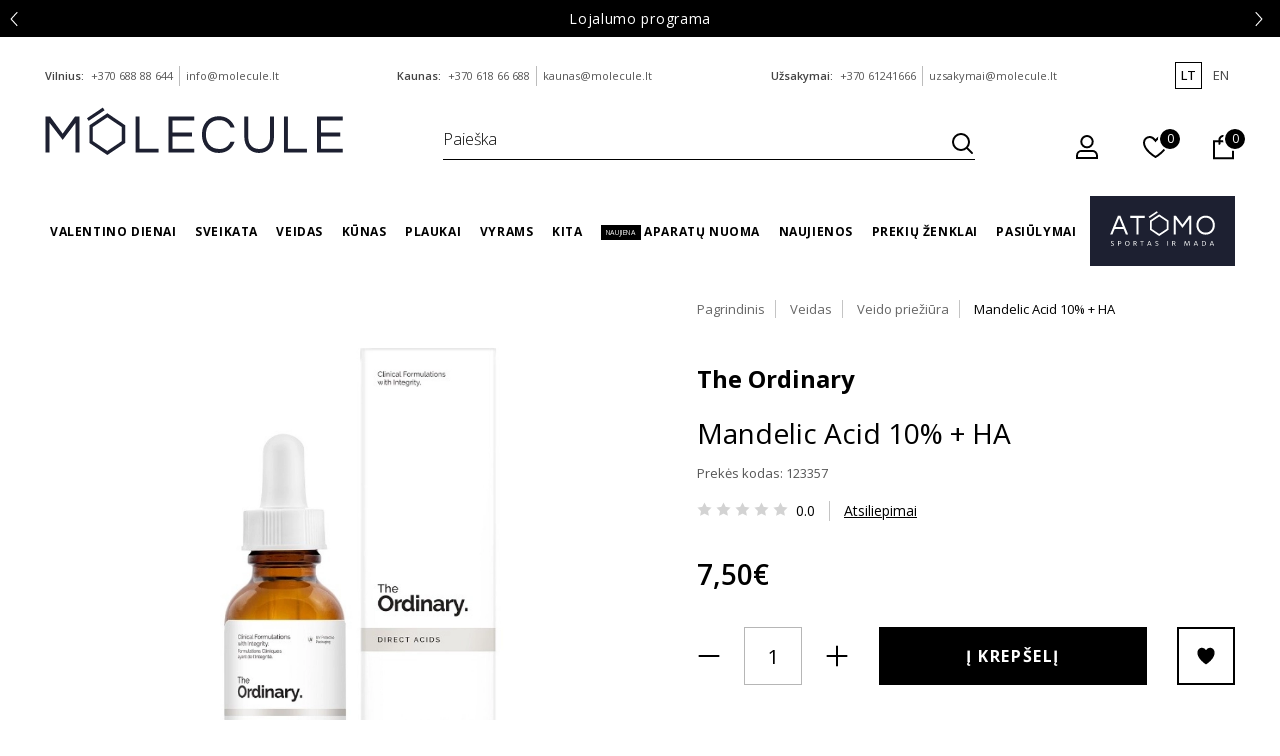

--- FILE ---
content_type: text/html; charset=utf-8
request_url: https://molecule.lt/mandelic-acid-10-ha
body_size: 40947
content:
<!DOCTYPE html>
<!--[if IE]><![endif]-->
<!--[if IE 8 ]><html dir="ltr" lang="lt" class="ie8"><![endif]-->
<!--[if IE 9 ]><html dir="ltr" lang="lt" class="ie9"><![endif]-->
<!--[if (gt IE 9)|!(IE)]><!-->
<html dir="ltr" lang="lt">
<!--<![endif]-->
<head><script>
    const popupId="cookies";
    function gtag() {
        dataLayer.push(arguments);
    }
    window.dataLayer = window.dataLayer || [];
    let e_cookies = {
        accept(e) {
            let t = new Date();
            t.setTime(t.getTime() + 31536e6), (document.cookie = "cookies=" + JSON.stringify(e) + "; expires=" + t.toGMTString() + "; path=/"), (this.acccepted = !0), (this.allowed = e), (this.close()), this.gtag(!0);
        },
        close() {
            if (document.getElementById(popupId)) {
                document.getElementById(popupId).style.display = "none";
            }
            this.onClose();
        },
        onClose() {},
        acceptAll() {
            this.accept(Object.values(this.types));
        },
        acceptSelected() {
            this.accept(this.selected);
        },
        accepted: !1,
        allowed: [],
        consentsOptions: [{"k":"analytics_storage","c":[2]},{"k":"ad_storage","c":[3]},{"k":"ad_user_data","c":[3]},{"k":"ad_personalization","c":[3]}],
        consents(e) {
            return this.consentsOptions
                .filter((t) => !e || t.c)
                .reduce((e, t) => ({ ...e, [t.k]: !t.c || this.a(t.c) ? "granted" : "denied" }), {});
        },
        init() {
            let e = `; ${document.cookie}`.split("; cookies=");
            2 === e.length && ((this.allowed = e.pop().split(";").shift()), (this.accepted = !0)),
                (window.onload = () => {
                    if (e_cookies.accepted) {
                        this.close();
                    } else {
                        if (document.getElementById(popupId)) {
                            document.getElementById(popupId).style.display = "block";
                        }
                    }
                }),
                this.gtag();
        },
        a(e) {
            if (e instanceof Array) {
                return e.some((e) => this.allowed.includes(e));
            }
            return this.allowed.includes(e);
        },
        select(e, t) {
            e.checked ? !1 === this.selected.includes(t) && this.selected.push(t) : (this.selected = this.selected.filter((e) => e !== t));
        },
        selected: [],
        types: { preferences: 1, statistics: 2, marketing: 3 },
        gtag: (e) => {
            gtag("consent", e ? "update" : "default", e_cookies.consents(e));
        },
    };
    e_cookies.init();
</script>
<!-- <script>
(function () {
  var KEY = 'mh_cookie_consent_v1';
  var dl  = window.dataLayer = window.dataLayer || [];
  var saved = null;

  try {
    saved = JSON.parse(localStorage.getItem(KEY) || 'null');
  } catch (e) {
    saved = null;
  }

  if (saved) {
    // tell gtag/GTM: default is what user picked last time
    dl.push(['consent', 'default', {
      ad_storage:         saved.ad_storage         || 'denied',
      analytics_storage:  saved.analytics_storage  || 'denied',
      ad_user_data:       saved.ad_user_data       || saved.ad_storage || 'denied',
      ad_personalization: saved.ad_personalization || saved.ad_storage || 'denied'
    }]);

    // and immediately update too (safe, some setups like this better)
    dl.push(['consent', 'update', {
      ad_storage:         saved.ad_storage         || 'denied',
      analytics_storage:  saved.analytics_storage  || 'denied',
      ad_user_data:       saved.ad_user_data       || saved.ad_storage || 'denied',
      ad_personalization: saved.ad_personalization || saved.ad_storage || 'denied'
    }]);
  }
})();
</script> -->

<!-- Google Tag Manager -->
<script>(function(w,d,s,l,i){w[l]=w[l]||[];w[l].push({'gtm.start':
new Date().getTime(),event:'gtm.js'});var f=d.getElementsByTagName(s)[0],
j=d.createElement(s),dl=l!='dataLayer'?'&l='+l:'';j.async=true;j.src=
'https://www.googletagmanager.com/gtm.js?id='+i+dl;f.parentNode.insertBefore(j,f);
})(window,document,'script','dataLayer','GTM-MW9P8KS');</script>
<!-- End Google Tag Manager -->
  <meta charset="UTF-8" />
<meta name="viewport" content="width=device-width, initial-scale=1.0, maximum-scale=1">
<meta http-equiv="X-UA-Compatible" content="IE=edge"><script type="text/javascript">(window.NREUM||(NREUM={})).init={privacy:{cookies_enabled:true},ajax:{deny_list:["bam.eu01.nr-data.net"]},feature_flags:["soft_nav"],distributed_tracing:{enabled:true}};(window.NREUM||(NREUM={})).loader_config={agentID:"322542333",accountID:"3352367",trustKey:"3352367",xpid:"VwUCU1VVDxACXFZXDggPVlc=",licenseKey:"NRJS-542402535591ee8e936",applicationID:"287599803",browserID:"322542333"};;/*! For license information please see nr-loader-spa-1.308.0.min.js.LICENSE.txt */
(()=>{var e,t,r={384:(e,t,r)=>{"use strict";r.d(t,{NT:()=>a,US:()=>u,Zm:()=>o,bQ:()=>d,dV:()=>c,pV:()=>l});var n=r(6154),i=r(1863),s=r(1910);const a={beacon:"bam.nr-data.net",errorBeacon:"bam.nr-data.net"};function o(){return n.gm.NREUM||(n.gm.NREUM={}),void 0===n.gm.newrelic&&(n.gm.newrelic=n.gm.NREUM),n.gm.NREUM}function c(){let e=o();return e.o||(e.o={ST:n.gm.setTimeout,SI:n.gm.setImmediate||n.gm.setInterval,CT:n.gm.clearTimeout,XHR:n.gm.XMLHttpRequest,REQ:n.gm.Request,EV:n.gm.Event,PR:n.gm.Promise,MO:n.gm.MutationObserver,FETCH:n.gm.fetch,WS:n.gm.WebSocket},(0,s.i)(...Object.values(e.o))),e}function d(e,t){let r=o();r.initializedAgents??={},t.initializedAt={ms:(0,i.t)(),date:new Date},r.initializedAgents[e]=t}function u(e,t){o()[e]=t}function l(){return function(){let e=o();const t=e.info||{};e.info={beacon:a.beacon,errorBeacon:a.errorBeacon,...t}}(),function(){let e=o();const t=e.init||{};e.init={...t}}(),c(),function(){let e=o();const t=e.loader_config||{};e.loader_config={...t}}(),o()}},782:(e,t,r)=>{"use strict";r.d(t,{T:()=>n});const n=r(860).K7.pageViewTiming},860:(e,t,r)=>{"use strict";r.d(t,{$J:()=>u,K7:()=>c,P3:()=>d,XX:()=>i,Yy:()=>o,df:()=>s,qY:()=>n,v4:()=>a});const n="events",i="jserrors",s="browser/blobs",a="rum",o="browser/logs",c={ajax:"ajax",genericEvents:"generic_events",jserrors:i,logging:"logging",metrics:"metrics",pageAction:"page_action",pageViewEvent:"page_view_event",pageViewTiming:"page_view_timing",sessionReplay:"session_replay",sessionTrace:"session_trace",softNav:"soft_navigations",spa:"spa"},d={[c.pageViewEvent]:1,[c.pageViewTiming]:2,[c.metrics]:3,[c.jserrors]:4,[c.spa]:5,[c.ajax]:6,[c.sessionTrace]:7,[c.softNav]:8,[c.sessionReplay]:9,[c.logging]:10,[c.genericEvents]:11},u={[c.pageViewEvent]:a,[c.pageViewTiming]:n,[c.ajax]:n,[c.spa]:n,[c.softNav]:n,[c.metrics]:i,[c.jserrors]:i,[c.sessionTrace]:s,[c.sessionReplay]:s,[c.logging]:o,[c.genericEvents]:"ins"}},944:(e,t,r)=>{"use strict";r.d(t,{R:()=>i});var n=r(3241);function i(e,t){"function"==typeof console.debug&&(console.debug("New Relic Warning: https://github.com/newrelic/newrelic-browser-agent/blob/main/docs/warning-codes.md#".concat(e),t),(0,n.W)({agentIdentifier:null,drained:null,type:"data",name:"warn",feature:"warn",data:{code:e,secondary:t}}))}},993:(e,t,r)=>{"use strict";r.d(t,{A$:()=>s,ET:()=>a,TZ:()=>o,p_:()=>i});var n=r(860);const i={ERROR:"ERROR",WARN:"WARN",INFO:"INFO",DEBUG:"DEBUG",TRACE:"TRACE"},s={OFF:0,ERROR:1,WARN:2,INFO:3,DEBUG:4,TRACE:5},a="log",o=n.K7.logging},1541:(e,t,r)=>{"use strict";r.d(t,{U:()=>i,f:()=>n});const n={MFE:"MFE",BA:"BA"};function i(e,t){if(2!==t?.harvestEndpointVersion)return{};const r=t.agentRef.runtime.appMetadata.agents[0].entityGuid;return e?{"source.id":e.id,"source.name":e.name,"source.type":e.type,"parent.id":e.parent?.id||r,"parent.type":e.parent?.type||n.BA}:{"entity.guid":r,appId:t.agentRef.info.applicationID}}},1687:(e,t,r)=>{"use strict";r.d(t,{Ak:()=>d,Ze:()=>h,x3:()=>u});var n=r(3241),i=r(7836),s=r(3606),a=r(860),o=r(2646);const c={};function d(e,t){const r={staged:!1,priority:a.P3[t]||0};l(e),c[e].get(t)||c[e].set(t,r)}function u(e,t){e&&c[e]&&(c[e].get(t)&&c[e].delete(t),p(e,t,!1),c[e].size&&f(e))}function l(e){if(!e)throw new Error("agentIdentifier required");c[e]||(c[e]=new Map)}function h(e="",t="feature",r=!1){if(l(e),!e||!c[e].get(t)||r)return p(e,t);c[e].get(t).staged=!0,f(e)}function f(e){const t=Array.from(c[e]);t.every(([e,t])=>t.staged)&&(t.sort((e,t)=>e[1].priority-t[1].priority),t.forEach(([t])=>{c[e].delete(t),p(e,t)}))}function p(e,t,r=!0){const a=e?i.ee.get(e):i.ee,c=s.i.handlers;if(!a.aborted&&a.backlog&&c){if((0,n.W)({agentIdentifier:e,type:"lifecycle",name:"drain",feature:t}),r){const e=a.backlog[t],r=c[t];if(r){for(let t=0;e&&t<e.length;++t)g(e[t],r);Object.entries(r).forEach(([e,t])=>{Object.values(t||{}).forEach(t=>{t[0]?.on&&t[0]?.context()instanceof o.y&&t[0].on(e,t[1])})})}}a.isolatedBacklog||delete c[t],a.backlog[t]=null,a.emit("drain-"+t,[])}}function g(e,t){var r=e[1];Object.values(t[r]||{}).forEach(t=>{var r=e[0];if(t[0]===r){var n=t[1],i=e[3],s=e[2];n.apply(i,s)}})}},1738:(e,t,r)=>{"use strict";r.d(t,{U:()=>f,Y:()=>h});var n=r(3241),i=r(9908),s=r(1863),a=r(944),o=r(5701),c=r(3969),d=r(8362),u=r(860),l=r(4261);function h(e,t,r,s){const h=s||r;!h||h[e]&&h[e]!==d.d.prototype[e]||(h[e]=function(){(0,i.p)(c.xV,["API/"+e+"/called"],void 0,u.K7.metrics,r.ee),(0,n.W)({agentIdentifier:r.agentIdentifier,drained:!!o.B?.[r.agentIdentifier],type:"data",name:"api",feature:l.Pl+e,data:{}});try{return t.apply(this,arguments)}catch(e){(0,a.R)(23,e)}})}function f(e,t,r,n,a){const o=e.info;null===r?delete o.jsAttributes[t]:o.jsAttributes[t]=r,(a||null===r)&&(0,i.p)(l.Pl+n,[(0,s.t)(),t,r],void 0,"session",e.ee)}},1741:(e,t,r)=>{"use strict";r.d(t,{W:()=>s});var n=r(944),i=r(4261);class s{#e(e,...t){if(this[e]!==s.prototype[e])return this[e](...t);(0,n.R)(35,e)}addPageAction(e,t){return this.#e(i.hG,e,t)}register(e){return this.#e(i.eY,e)}recordCustomEvent(e,t){return this.#e(i.fF,e,t)}setPageViewName(e,t){return this.#e(i.Fw,e,t)}setCustomAttribute(e,t,r){return this.#e(i.cD,e,t,r)}noticeError(e,t){return this.#e(i.o5,e,t)}setUserId(e,t=!1){return this.#e(i.Dl,e,t)}setApplicationVersion(e){return this.#e(i.nb,e)}setErrorHandler(e){return this.#e(i.bt,e)}addRelease(e,t){return this.#e(i.k6,e,t)}log(e,t){return this.#e(i.$9,e,t)}start(){return this.#e(i.d3)}finished(e){return this.#e(i.BL,e)}recordReplay(){return this.#e(i.CH)}pauseReplay(){return this.#e(i.Tb)}addToTrace(e){return this.#e(i.U2,e)}setCurrentRouteName(e){return this.#e(i.PA,e)}interaction(e){return this.#e(i.dT,e)}wrapLogger(e,t,r){return this.#e(i.Wb,e,t,r)}measure(e,t){return this.#e(i.V1,e,t)}consent(e){return this.#e(i.Pv,e)}}},1863:(e,t,r)=>{"use strict";function n(){return Math.floor(performance.now())}r.d(t,{t:()=>n})},1910:(e,t,r)=>{"use strict";r.d(t,{i:()=>s});var n=r(944);const i=new Map;function s(...e){return e.every(e=>{if(i.has(e))return i.get(e);const t="function"==typeof e?e.toString():"",r=t.includes("[native code]"),s=t.includes("nrWrapper");return r||s||(0,n.R)(64,e?.name||t),i.set(e,r),r})}},2555:(e,t,r)=>{"use strict";r.d(t,{D:()=>o,f:()=>a});var n=r(384),i=r(8122);const s={beacon:n.NT.beacon,errorBeacon:n.NT.errorBeacon,licenseKey:void 0,applicationID:void 0,sa:void 0,queueTime:void 0,applicationTime:void 0,ttGuid:void 0,user:void 0,account:void 0,product:void 0,extra:void 0,jsAttributes:{},userAttributes:void 0,atts:void 0,transactionName:void 0,tNamePlain:void 0};function a(e){try{return!!e.licenseKey&&!!e.errorBeacon&&!!e.applicationID}catch(e){return!1}}const o=e=>(0,i.a)(e,s)},2614:(e,t,r)=>{"use strict";r.d(t,{BB:()=>a,H3:()=>n,g:()=>d,iL:()=>c,tS:()=>o,uh:()=>i,wk:()=>s});const n="NRBA",i="SESSION",s=144e5,a=18e5,o={STARTED:"session-started",PAUSE:"session-pause",RESET:"session-reset",RESUME:"session-resume",UPDATE:"session-update"},c={SAME_TAB:"same-tab",CROSS_TAB:"cross-tab"},d={OFF:0,FULL:1,ERROR:2}},2646:(e,t,r)=>{"use strict";r.d(t,{y:()=>n});class n{constructor(e){this.contextId=e}}},2843:(e,t,r)=>{"use strict";r.d(t,{G:()=>s,u:()=>i});var n=r(3878);function i(e,t=!1,r,i){(0,n.DD)("visibilitychange",function(){if(t)return void("hidden"===document.visibilityState&&e());e(document.visibilityState)},r,i)}function s(e,t,r){(0,n.sp)("pagehide",e,t,r)}},3241:(e,t,r)=>{"use strict";r.d(t,{W:()=>s});var n=r(6154);const i="newrelic";function s(e={}){try{n.gm.dispatchEvent(new CustomEvent(i,{detail:e}))}catch(e){}}},3304:(e,t,r)=>{"use strict";r.d(t,{A:()=>s});var n=r(7836);const i=()=>{const e=new WeakSet;return(t,r)=>{if("object"==typeof r&&null!==r){if(e.has(r))return;e.add(r)}return r}};function s(e){try{return JSON.stringify(e,i())??""}catch(e){try{n.ee.emit("internal-error",[e])}catch(e){}return""}}},3333:(e,t,r)=>{"use strict";r.d(t,{$v:()=>u,TZ:()=>n,Xh:()=>c,Zp:()=>i,kd:()=>d,mq:()=>o,nf:()=>a,qN:()=>s});const n=r(860).K7.genericEvents,i=["auxclick","click","copy","keydown","paste","scrollend"],s=["focus","blur"],a=4,o=1e3,c=2e3,d=["PageAction","UserAction","BrowserPerformance"],u={RESOURCES:"experimental.resources",REGISTER:"register"}},3434:(e,t,r)=>{"use strict";r.d(t,{Jt:()=>s,YM:()=>d});var n=r(7836),i=r(5607);const s="nr@original:".concat(i.W),a=50;var o=Object.prototype.hasOwnProperty,c=!1;function d(e,t){return e||(e=n.ee),r.inPlace=function(e,t,n,i,s){n||(n="");const a="-"===n.charAt(0);for(let o=0;o<t.length;o++){const c=t[o],d=e[c];l(d)||(e[c]=r(d,a?c+n:n,i,c,s))}},r.flag=s,r;function r(t,r,n,c,d){return l(t)?t:(r||(r=""),nrWrapper[s]=t,function(e,t,r){if(Object.defineProperty&&Object.keys)try{return Object.keys(e).forEach(function(r){Object.defineProperty(t,r,{get:function(){return e[r]},set:function(t){return e[r]=t,t}})}),t}catch(e){u([e],r)}for(var n in e)o.call(e,n)&&(t[n]=e[n])}(t,nrWrapper,e),nrWrapper);function nrWrapper(){var s,o,l,h;let f;try{o=this,s=[...arguments],l="function"==typeof n?n(s,o):n||{}}catch(t){u([t,"",[s,o,c],l],e)}i(r+"start",[s,o,c],l,d);const p=performance.now();let g;try{return h=t.apply(o,s),g=performance.now(),h}catch(e){throw g=performance.now(),i(r+"err",[s,o,e],l,d),f=e,f}finally{const e=g-p,t={start:p,end:g,duration:e,isLongTask:e>=a,methodName:c,thrownError:f};t.isLongTask&&i("long-task",[t,o],l,d),i(r+"end",[s,o,h],l,d)}}}function i(r,n,i,s){if(!c||t){var a=c;c=!0;try{e.emit(r,n,i,t,s)}catch(t){u([t,r,n,i],e)}c=a}}}function u(e,t){t||(t=n.ee);try{t.emit("internal-error",e)}catch(e){}}function l(e){return!(e&&"function"==typeof e&&e.apply&&!e[s])}},3606:(e,t,r)=>{"use strict";r.d(t,{i:()=>s});var n=r(9908);s.on=a;var i=s.handlers={};function s(e,t,r,s){a(s||n.d,i,e,t,r)}function a(e,t,r,i,s){s||(s="feature"),e||(e=n.d);var a=t[s]=t[s]||{};(a[r]=a[r]||[]).push([e,i])}},3738:(e,t,r)=>{"use strict";r.d(t,{He:()=>i,Kp:()=>o,Lc:()=>d,Rz:()=>u,TZ:()=>n,bD:()=>s,d3:()=>a,jx:()=>l,sl:()=>h,uP:()=>c});const n=r(860).K7.sessionTrace,i="bstResource",s="resource",a="-start",o="-end",c="fn"+a,d="fn"+o,u="pushState",l=1e3,h=3e4},3785:(e,t,r)=>{"use strict";r.d(t,{R:()=>c,b:()=>d});var n=r(9908),i=r(1863),s=r(860),a=r(3969),o=r(993);function c(e,t,r={},c=o.p_.INFO,d=!0,u,l=(0,i.t)()){(0,n.p)(a.xV,["API/logging/".concat(c.toLowerCase(),"/called")],void 0,s.K7.metrics,e),(0,n.p)(o.ET,[l,t,r,c,d,u],void 0,s.K7.logging,e)}function d(e){return"string"==typeof e&&Object.values(o.p_).some(t=>t===e.toUpperCase().trim())}},3878:(e,t,r)=>{"use strict";function n(e,t){return{capture:e,passive:!1,signal:t}}function i(e,t,r=!1,i){window.addEventListener(e,t,n(r,i))}function s(e,t,r=!1,i){document.addEventListener(e,t,n(r,i))}r.d(t,{DD:()=>s,jT:()=>n,sp:()=>i})},3962:(e,t,r)=>{"use strict";r.d(t,{AM:()=>a,O2:()=>l,OV:()=>s,Qu:()=>h,TZ:()=>c,ih:()=>f,pP:()=>o,t1:()=>u,tC:()=>i,wD:()=>d});var n=r(860);const i=["click","keydown","submit"],s="popstate",a="api",o="initialPageLoad",c=n.K7.softNav,d=5e3,u=500,l={INITIAL_PAGE_LOAD:"",ROUTE_CHANGE:1,UNSPECIFIED:2},h={INTERACTION:1,AJAX:2,CUSTOM_END:3,CUSTOM_TRACER:4},f={IP:"in progress",PF:"pending finish",FIN:"finished",CAN:"cancelled"}},3969:(e,t,r)=>{"use strict";r.d(t,{TZ:()=>n,XG:()=>o,rs:()=>i,xV:()=>a,z_:()=>s});const n=r(860).K7.metrics,i="sm",s="cm",a="storeSupportabilityMetrics",o="storeEventMetrics"},4234:(e,t,r)=>{"use strict";r.d(t,{W:()=>s});var n=r(7836),i=r(1687);class s{constructor(e,t){this.agentIdentifier=e,this.ee=n.ee.get(e),this.featureName=t,this.blocked=!1}deregisterDrain(){(0,i.x3)(this.agentIdentifier,this.featureName)}}},4261:(e,t,r)=>{"use strict";r.d(t,{$9:()=>u,BL:()=>c,CH:()=>p,Dl:()=>R,Fw:()=>w,PA:()=>v,Pl:()=>n,Pv:()=>A,Tb:()=>h,U2:()=>a,V1:()=>E,Wb:()=>T,bt:()=>y,cD:()=>b,d3:()=>x,dT:()=>d,eY:()=>g,fF:()=>f,hG:()=>s,hw:()=>i,k6:()=>o,nb:()=>m,o5:()=>l});const n="api-",i=n+"ixn-",s="addPageAction",a="addToTrace",o="addRelease",c="finished",d="interaction",u="log",l="noticeError",h="pauseReplay",f="recordCustomEvent",p="recordReplay",g="register",m="setApplicationVersion",v="setCurrentRouteName",b="setCustomAttribute",y="setErrorHandler",w="setPageViewName",R="setUserId",x="start",T="wrapLogger",E="measure",A="consent"},5205:(e,t,r)=>{"use strict";r.d(t,{j:()=>S});var n=r(384),i=r(1741);var s=r(2555),a=r(3333);const o=e=>{if(!e||"string"!=typeof e)return!1;try{document.createDocumentFragment().querySelector(e)}catch{return!1}return!0};var c=r(2614),d=r(944),u=r(8122);const l="[data-nr-mask]",h=e=>(0,u.a)(e,(()=>{const e={feature_flags:[],experimental:{allow_registered_children:!1,resources:!1},mask_selector:"*",block_selector:"[data-nr-block]",mask_input_options:{color:!1,date:!1,"datetime-local":!1,email:!1,month:!1,number:!1,range:!1,search:!1,tel:!1,text:!1,time:!1,url:!1,week:!1,textarea:!1,select:!1,password:!0}};return{ajax:{deny_list:void 0,block_internal:!0,enabled:!0,autoStart:!0},api:{get allow_registered_children(){return e.feature_flags.includes(a.$v.REGISTER)||e.experimental.allow_registered_children},set allow_registered_children(t){e.experimental.allow_registered_children=t},duplicate_registered_data:!1},browser_consent_mode:{enabled:!1},distributed_tracing:{enabled:void 0,exclude_newrelic_header:void 0,cors_use_newrelic_header:void 0,cors_use_tracecontext_headers:void 0,allowed_origins:void 0},get feature_flags(){return e.feature_flags},set feature_flags(t){e.feature_flags=t},generic_events:{enabled:!0,autoStart:!0},harvest:{interval:30},jserrors:{enabled:!0,autoStart:!0},logging:{enabled:!0,autoStart:!0},metrics:{enabled:!0,autoStart:!0},obfuscate:void 0,page_action:{enabled:!0},page_view_event:{enabled:!0,autoStart:!0},page_view_timing:{enabled:!0,autoStart:!0},performance:{capture_marks:!1,capture_measures:!1,capture_detail:!0,resources:{get enabled(){return e.feature_flags.includes(a.$v.RESOURCES)||e.experimental.resources},set enabled(t){e.experimental.resources=t},asset_types:[],first_party_domains:[],ignore_newrelic:!0}},privacy:{cookies_enabled:!0},proxy:{assets:void 0,beacon:void 0},session:{expiresMs:c.wk,inactiveMs:c.BB},session_replay:{autoStart:!0,enabled:!1,preload:!1,sampling_rate:10,error_sampling_rate:100,collect_fonts:!1,inline_images:!1,fix_stylesheets:!0,mask_all_inputs:!0,get mask_text_selector(){return e.mask_selector},set mask_text_selector(t){o(t)?e.mask_selector="".concat(t,",").concat(l):""===t||null===t?e.mask_selector=l:(0,d.R)(5,t)},get block_class(){return"nr-block"},get ignore_class(){return"nr-ignore"},get mask_text_class(){return"nr-mask"},get block_selector(){return e.block_selector},set block_selector(t){o(t)?e.block_selector+=",".concat(t):""!==t&&(0,d.R)(6,t)},get mask_input_options(){return e.mask_input_options},set mask_input_options(t){t&&"object"==typeof t?e.mask_input_options={...t,password:!0}:(0,d.R)(7,t)}},session_trace:{enabled:!0,autoStart:!0},soft_navigations:{enabled:!0,autoStart:!0},spa:{enabled:!0,autoStart:!0},ssl:void 0,user_actions:{enabled:!0,elementAttributes:["id","className","tagName","type"]}}})());var f=r(6154),p=r(9324);let g=0;const m={buildEnv:p.F3,distMethod:p.Xs,version:p.xv,originTime:f.WN},v={consented:!1},b={appMetadata:{},get consented(){return this.session?.state?.consent||v.consented},set consented(e){v.consented=e},customTransaction:void 0,denyList:void 0,disabled:!1,harvester:void 0,isolatedBacklog:!1,isRecording:!1,loaderType:void 0,maxBytes:3e4,obfuscator:void 0,onerror:void 0,ptid:void 0,releaseIds:{},session:void 0,timeKeeper:void 0,registeredEntities:[],jsAttributesMetadata:{bytes:0},get harvestCount(){return++g}},y=e=>{const t=(0,u.a)(e,b),r=Object.keys(m).reduce((e,t)=>(e[t]={value:m[t],writable:!1,configurable:!0,enumerable:!0},e),{});return Object.defineProperties(t,r)};var w=r(5701);const R=e=>{const t=e.startsWith("http");e+="/",r.p=t?e:"https://"+e};var x=r(7836),T=r(3241);const E={accountID:void 0,trustKey:void 0,agentID:void 0,licenseKey:void 0,applicationID:void 0,xpid:void 0},A=e=>(0,u.a)(e,E),_=new Set;function S(e,t={},r,a){let{init:o,info:c,loader_config:d,runtime:u={},exposed:l=!0}=t;if(!c){const e=(0,n.pV)();o=e.init,c=e.info,d=e.loader_config}e.init=h(o||{}),e.loader_config=A(d||{}),c.jsAttributes??={},f.bv&&(c.jsAttributes.isWorker=!0),e.info=(0,s.D)(c);const p=e.init,g=[c.beacon,c.errorBeacon];_.has(e.agentIdentifier)||(p.proxy.assets&&(R(p.proxy.assets),g.push(p.proxy.assets)),p.proxy.beacon&&g.push(p.proxy.beacon),e.beacons=[...g],function(e){const t=(0,n.pV)();Object.getOwnPropertyNames(i.W.prototype).forEach(r=>{const n=i.W.prototype[r];if("function"!=typeof n||"constructor"===n)return;let s=t[r];e[r]&&!1!==e.exposed&&"micro-agent"!==e.runtime?.loaderType&&(t[r]=(...t)=>{const n=e[r](...t);return s?s(...t):n})})}(e),(0,n.US)("activatedFeatures",w.B)),u.denyList=[...p.ajax.deny_list||[],...p.ajax.block_internal?g:[]],u.ptid=e.agentIdentifier,u.loaderType=r,e.runtime=y(u),_.has(e.agentIdentifier)||(e.ee=x.ee.get(e.agentIdentifier),e.exposed=l,(0,T.W)({agentIdentifier:e.agentIdentifier,drained:!!w.B?.[e.agentIdentifier],type:"lifecycle",name:"initialize",feature:void 0,data:e.config})),_.add(e.agentIdentifier)}},5270:(e,t,r)=>{"use strict";r.d(t,{Aw:()=>a,SR:()=>s,rF:()=>o});var n=r(384),i=r(7767);function s(e){return!!(0,n.dV)().o.MO&&(0,i.V)(e)&&!0===e?.session_trace.enabled}function a(e){return!0===e?.session_replay.preload&&s(e)}function o(e,t){try{if("string"==typeof t?.type){if("password"===t.type.toLowerCase())return"*".repeat(e?.length||0);if(void 0!==t?.dataset?.nrUnmask||t?.classList?.contains("nr-unmask"))return e}}catch(e){}return"string"==typeof e?e.replace(/[\S]/g,"*"):"*".repeat(e?.length||0)}},5289:(e,t,r)=>{"use strict";r.d(t,{GG:()=>a,Qr:()=>c,sB:()=>o});var n=r(3878),i=r(6389);function s(){return"undefined"==typeof document||"complete"===document.readyState}function a(e,t){if(s())return e();const r=(0,i.J)(e),a=setInterval(()=>{s()&&(clearInterval(a),r())},500);(0,n.sp)("load",r,t)}function o(e){if(s())return e();(0,n.DD)("DOMContentLoaded",e)}function c(e){if(s())return e();(0,n.sp)("popstate",e)}},5607:(e,t,r)=>{"use strict";r.d(t,{W:()=>n});const n=(0,r(9566).bz)()},5701:(e,t,r)=>{"use strict";r.d(t,{B:()=>s,t:()=>a});var n=r(3241);const i=new Set,s={};function a(e,t){const r=t.agentIdentifier;s[r]??={},e&&"object"==typeof e&&(i.has(r)||(t.ee.emit("rumresp",[e]),s[r]=e,i.add(r),(0,n.W)({agentIdentifier:r,loaded:!0,drained:!0,type:"lifecycle",name:"load",feature:void 0,data:e})))}},6154:(e,t,r)=>{"use strict";r.d(t,{OF:()=>d,RI:()=>i,WN:()=>h,bv:()=>s,eN:()=>f,gm:()=>a,lR:()=>l,m:()=>c,mw:()=>o,sb:()=>u});var n=r(1863);const i="undefined"!=typeof window&&!!window.document,s="undefined"!=typeof WorkerGlobalScope&&("undefined"!=typeof self&&self instanceof WorkerGlobalScope&&self.navigator instanceof WorkerNavigator||"undefined"!=typeof globalThis&&globalThis instanceof WorkerGlobalScope&&globalThis.navigator instanceof WorkerNavigator),a=i?window:"undefined"!=typeof WorkerGlobalScope&&("undefined"!=typeof self&&self instanceof WorkerGlobalScope&&self||"undefined"!=typeof globalThis&&globalThis instanceof WorkerGlobalScope&&globalThis),o=Boolean("hidden"===a?.document?.visibilityState),c=""+a?.location,d=/iPad|iPhone|iPod/.test(a.navigator?.userAgent),u=d&&"undefined"==typeof SharedWorker,l=(()=>{const e=a.navigator?.userAgent?.match(/Firefox[/\s](\d+\.\d+)/);return Array.isArray(e)&&e.length>=2?+e[1]:0})(),h=Date.now()-(0,n.t)(),f=()=>"undefined"!=typeof PerformanceNavigationTiming&&a?.performance?.getEntriesByType("navigation")?.[0]?.responseStart},6344:(e,t,r)=>{"use strict";r.d(t,{BB:()=>u,Qb:()=>l,TZ:()=>i,Ug:()=>a,Vh:()=>s,_s:()=>o,bc:()=>d,yP:()=>c});var n=r(2614);const i=r(860).K7.sessionReplay,s="errorDuringReplay",a=.12,o={DomContentLoaded:0,Load:1,FullSnapshot:2,IncrementalSnapshot:3,Meta:4,Custom:5},c={[n.g.ERROR]:15e3,[n.g.FULL]:3e5,[n.g.OFF]:0},d={RESET:{message:"Session was reset",sm:"Reset"},IMPORT:{message:"Recorder failed to import",sm:"Import"},TOO_MANY:{message:"429: Too Many Requests",sm:"Too-Many"},TOO_BIG:{message:"Payload was too large",sm:"Too-Big"},CROSS_TAB:{message:"Session Entity was set to OFF on another tab",sm:"Cross-Tab"},ENTITLEMENTS:{message:"Session Replay is not allowed and will not be started",sm:"Entitlement"}},u=5e3,l={API:"api",RESUME:"resume",SWITCH_TO_FULL:"switchToFull",INITIALIZE:"initialize",PRELOAD:"preload"}},6389:(e,t,r)=>{"use strict";function n(e,t=500,r={}){const n=r?.leading||!1;let i;return(...r)=>{n&&void 0===i&&(e.apply(this,r),i=setTimeout(()=>{i=clearTimeout(i)},t)),n||(clearTimeout(i),i=setTimeout(()=>{e.apply(this,r)},t))}}function i(e){let t=!1;return(...r)=>{t||(t=!0,e.apply(this,r))}}r.d(t,{J:()=>i,s:()=>n})},6630:(e,t,r)=>{"use strict";r.d(t,{T:()=>n});const n=r(860).K7.pageViewEvent},6774:(e,t,r)=>{"use strict";r.d(t,{T:()=>n});const n=r(860).K7.jserrors},7295:(e,t,r)=>{"use strict";r.d(t,{Xv:()=>a,gX:()=>i,iW:()=>s});var n=[];function i(e){if(!e||s(e))return!1;if(0===n.length)return!0;if("*"===n[0].hostname)return!1;for(var t=0;t<n.length;t++){var r=n[t];if(r.hostname.test(e.hostname)&&r.pathname.test(e.pathname))return!1}return!0}function s(e){return void 0===e.hostname}function a(e){if(n=[],e&&e.length)for(var t=0;t<e.length;t++){let r=e[t];if(!r)continue;if("*"===r)return void(n=[{hostname:"*"}]);0===r.indexOf("http://")?r=r.substring(7):0===r.indexOf("https://")&&(r=r.substring(8));const i=r.indexOf("/");let s,a;i>0?(s=r.substring(0,i),a=r.substring(i)):(s=r,a="*");let[c]=s.split(":");n.push({hostname:o(c),pathname:o(a,!0)})}}function o(e,t=!1){const r=e.replace(/[.+?^${}()|[\]\\]/g,e=>"\\"+e).replace(/\*/g,".*?");return new RegExp((t?"^":"")+r+"$")}},7485:(e,t,r)=>{"use strict";r.d(t,{D:()=>i});var n=r(6154);function i(e){if(0===(e||"").indexOf("data:"))return{protocol:"data"};try{const t=new URL(e,location.href),r={port:t.port,hostname:t.hostname,pathname:t.pathname,search:t.search,protocol:t.protocol.slice(0,t.protocol.indexOf(":")),sameOrigin:t.protocol===n.gm?.location?.protocol&&t.host===n.gm?.location?.host};return r.port&&""!==r.port||("http:"===t.protocol&&(r.port="80"),"https:"===t.protocol&&(r.port="443")),r.pathname&&""!==r.pathname?r.pathname.startsWith("/")||(r.pathname="/".concat(r.pathname)):r.pathname="/",r}catch(e){return{}}}},7699:(e,t,r)=>{"use strict";r.d(t,{It:()=>s,KC:()=>o,No:()=>i,qh:()=>a});var n=r(860);const i=16e3,s=1e6,a="SESSION_ERROR",o={[n.K7.logging]:!0,[n.K7.genericEvents]:!1,[n.K7.jserrors]:!1,[n.K7.ajax]:!1}},7767:(e,t,r)=>{"use strict";r.d(t,{V:()=>i});var n=r(6154);const i=e=>n.RI&&!0===e?.privacy.cookies_enabled},7836:(e,t,r)=>{"use strict";r.d(t,{P:()=>o,ee:()=>c});var n=r(384),i=r(8990),s=r(2646),a=r(5607);const o="nr@context:".concat(a.W),c=function e(t,r){var n={},a={},u={},l=!1;try{l=16===r.length&&d.initializedAgents?.[r]?.runtime.isolatedBacklog}catch(e){}var h={on:p,addEventListener:p,removeEventListener:function(e,t){var r=n[e];if(!r)return;for(var i=0;i<r.length;i++)r[i]===t&&r.splice(i,1)},emit:function(e,r,n,i,s){!1!==s&&(s=!0);if(c.aborted&&!i)return;t&&s&&t.emit(e,r,n);var o=f(n);g(e).forEach(e=>{e.apply(o,r)});var d=v()[a[e]];d&&d.push([h,e,r,o]);return o},get:m,listeners:g,context:f,buffer:function(e,t){const r=v();if(t=t||"feature",h.aborted)return;Object.entries(e||{}).forEach(([e,n])=>{a[n]=t,t in r||(r[t]=[])})},abort:function(){h._aborted=!0,Object.keys(h.backlog).forEach(e=>{delete h.backlog[e]})},isBuffering:function(e){return!!v()[a[e]]},debugId:r,backlog:l?{}:t&&"object"==typeof t.backlog?t.backlog:{},isolatedBacklog:l};return Object.defineProperty(h,"aborted",{get:()=>{let e=h._aborted||!1;return e||(t&&(e=t.aborted),e)}}),h;function f(e){return e&&e instanceof s.y?e:e?(0,i.I)(e,o,()=>new s.y(o)):new s.y(o)}function p(e,t){n[e]=g(e).concat(t)}function g(e){return n[e]||[]}function m(t){return u[t]=u[t]||e(h,t)}function v(){return h.backlog}}(void 0,"globalEE"),d=(0,n.Zm)();d.ee||(d.ee=c)},8122:(e,t,r)=>{"use strict";r.d(t,{a:()=>i});var n=r(944);function i(e,t){try{if(!e||"object"!=typeof e)return(0,n.R)(3);if(!t||"object"!=typeof t)return(0,n.R)(4);const r=Object.create(Object.getPrototypeOf(t),Object.getOwnPropertyDescriptors(t)),s=0===Object.keys(r).length?e:r;for(let a in s)if(void 0!==e[a])try{if(null===e[a]){r[a]=null;continue}Array.isArray(e[a])&&Array.isArray(t[a])?r[a]=Array.from(new Set([...e[a],...t[a]])):"object"==typeof e[a]&&"object"==typeof t[a]?r[a]=i(e[a],t[a]):r[a]=e[a]}catch(e){r[a]||(0,n.R)(1,e)}return r}catch(e){(0,n.R)(2,e)}}},8139:(e,t,r)=>{"use strict";r.d(t,{u:()=>h});var n=r(7836),i=r(3434),s=r(8990),a=r(6154);const o={},c=a.gm.XMLHttpRequest,d="addEventListener",u="removeEventListener",l="nr@wrapped:".concat(n.P);function h(e){var t=function(e){return(e||n.ee).get("events")}(e);if(o[t.debugId]++)return t;o[t.debugId]=1;var r=(0,i.YM)(t,!0);function h(e){r.inPlace(e,[d,u],"-",p)}function p(e,t){return e[1]}return"getPrototypeOf"in Object&&(a.RI&&f(document,h),c&&f(c.prototype,h),f(a.gm,h)),t.on(d+"-start",function(e,t){var n=e[1];if(null!==n&&("function"==typeof n||"object"==typeof n)&&"newrelic"!==e[0]){var i=(0,s.I)(n,l,function(){var e={object:function(){if("function"!=typeof n.handleEvent)return;return n.handleEvent.apply(n,arguments)},function:n}[typeof n];return e?r(e,"fn-",null,e.name||"anonymous"):n});this.wrapped=e[1]=i}}),t.on(u+"-start",function(e){e[1]=this.wrapped||e[1]}),t}function f(e,t,...r){let n=e;for(;"object"==typeof n&&!Object.prototype.hasOwnProperty.call(n,d);)n=Object.getPrototypeOf(n);n&&t(n,...r)}},8362:(e,t,r)=>{"use strict";r.d(t,{d:()=>s});var n=r(9566),i=r(1741);class s extends i.W{agentIdentifier=(0,n.LA)(16)}},8374:(e,t,r)=>{r.nc=(()=>{try{return document?.currentScript?.nonce}catch(e){}return""})()},8990:(e,t,r)=>{"use strict";r.d(t,{I:()=>i});var n=Object.prototype.hasOwnProperty;function i(e,t,r){if(n.call(e,t))return e[t];var i=r();if(Object.defineProperty&&Object.keys)try{return Object.defineProperty(e,t,{value:i,writable:!0,enumerable:!1}),i}catch(e){}return e[t]=i,i}},9119:(e,t,r)=>{"use strict";r.d(t,{L:()=>s});var n=/([^?#]*)[^#]*(#[^?]*|$).*/,i=/([^?#]*)().*/;function s(e,t){return e?e.replace(t?n:i,"$1$2"):e}},9300:(e,t,r)=>{"use strict";r.d(t,{T:()=>n});const n=r(860).K7.ajax},9324:(e,t,r)=>{"use strict";r.d(t,{AJ:()=>a,F3:()=>i,Xs:()=>s,Yq:()=>o,xv:()=>n});const n="1.308.0",i="PROD",s="CDN",a="@newrelic/rrweb",o="1.0.1"},9566:(e,t,r)=>{"use strict";r.d(t,{LA:()=>o,ZF:()=>c,bz:()=>a,el:()=>d});var n=r(6154);const i="xxxxxxxx-xxxx-4xxx-yxxx-xxxxxxxxxxxx";function s(e,t){return e?15&e[t]:16*Math.random()|0}function a(){const e=n.gm?.crypto||n.gm?.msCrypto;let t,r=0;return e&&e.getRandomValues&&(t=e.getRandomValues(new Uint8Array(30))),i.split("").map(e=>"x"===e?s(t,r++).toString(16):"y"===e?(3&s()|8).toString(16):e).join("")}function o(e){const t=n.gm?.crypto||n.gm?.msCrypto;let r,i=0;t&&t.getRandomValues&&(r=t.getRandomValues(new Uint8Array(e)));const a=[];for(var o=0;o<e;o++)a.push(s(r,i++).toString(16));return a.join("")}function c(){return o(16)}function d(){return o(32)}},9908:(e,t,r)=>{"use strict";r.d(t,{d:()=>n,p:()=>i});var n=r(7836).ee.get("handle");function i(e,t,r,i,s){s?(s.buffer([e],i),s.emit(e,t,r)):(n.buffer([e],i),n.emit(e,t,r))}}},n={};function i(e){var t=n[e];if(void 0!==t)return t.exports;var s=n[e]={exports:{}};return r[e](s,s.exports,i),s.exports}i.m=r,i.d=(e,t)=>{for(var r in t)i.o(t,r)&&!i.o(e,r)&&Object.defineProperty(e,r,{enumerable:!0,get:t[r]})},i.f={},i.e=e=>Promise.all(Object.keys(i.f).reduce((t,r)=>(i.f[r](e,t),t),[])),i.u=e=>({212:"nr-spa-compressor",249:"nr-spa-recorder",478:"nr-spa"}[e]+"-1.308.0.min.js"),i.o=(e,t)=>Object.prototype.hasOwnProperty.call(e,t),e={},t="NRBA-1.308.0.PROD:",i.l=(r,n,s,a)=>{if(e[r])e[r].push(n);else{var o,c;if(void 0!==s)for(var d=document.getElementsByTagName("script"),u=0;u<d.length;u++){var l=d[u];if(l.getAttribute("src")==r||l.getAttribute("data-webpack")==t+s){o=l;break}}if(!o){c=!0;var h={478:"sha512-RSfSVnmHk59T/uIPbdSE0LPeqcEdF4/+XhfJdBuccH5rYMOEZDhFdtnh6X6nJk7hGpzHd9Ujhsy7lZEz/ORYCQ==",249:"sha512-ehJXhmntm85NSqW4MkhfQqmeKFulra3klDyY0OPDUE+sQ3GokHlPh1pmAzuNy//3j4ac6lzIbmXLvGQBMYmrkg==",212:"sha512-B9h4CR46ndKRgMBcK+j67uSR2RCnJfGefU+A7FrgR/k42ovXy5x/MAVFiSvFxuVeEk/pNLgvYGMp1cBSK/G6Fg=="};(o=document.createElement("script")).charset="utf-8",i.nc&&o.setAttribute("nonce",i.nc),o.setAttribute("data-webpack",t+s),o.src=r,0!==o.src.indexOf(window.location.origin+"/")&&(o.crossOrigin="anonymous"),h[a]&&(o.integrity=h[a])}e[r]=[n];var f=(t,n)=>{o.onerror=o.onload=null,clearTimeout(p);var i=e[r];if(delete e[r],o.parentNode&&o.parentNode.removeChild(o),i&&i.forEach(e=>e(n)),t)return t(n)},p=setTimeout(f.bind(null,void 0,{type:"timeout",target:o}),12e4);o.onerror=f.bind(null,o.onerror),o.onload=f.bind(null,o.onload),c&&document.head.appendChild(o)}},i.r=e=>{"undefined"!=typeof Symbol&&Symbol.toStringTag&&Object.defineProperty(e,Symbol.toStringTag,{value:"Module"}),Object.defineProperty(e,"__esModule",{value:!0})},i.p="https://js-agent.newrelic.com/",(()=>{var e={38:0,788:0};i.f.j=(t,r)=>{var n=i.o(e,t)?e[t]:void 0;if(0!==n)if(n)r.push(n[2]);else{var s=new Promise((r,i)=>n=e[t]=[r,i]);r.push(n[2]=s);var a=i.p+i.u(t),o=new Error;i.l(a,r=>{if(i.o(e,t)&&(0!==(n=e[t])&&(e[t]=void 0),n)){var s=r&&("load"===r.type?"missing":r.type),a=r&&r.target&&r.target.src;o.message="Loading chunk "+t+" failed: ("+s+": "+a+")",o.name="ChunkLoadError",o.type=s,o.request=a,n[1](o)}},"chunk-"+t,t)}};var t=(t,r)=>{var n,s,[a,o,c]=r,d=0;if(a.some(t=>0!==e[t])){for(n in o)i.o(o,n)&&(i.m[n]=o[n]);if(c)c(i)}for(t&&t(r);d<a.length;d++)s=a[d],i.o(e,s)&&e[s]&&e[s][0](),e[s]=0},r=self["webpackChunk:NRBA-1.308.0.PROD"]=self["webpackChunk:NRBA-1.308.0.PROD"]||[];r.forEach(t.bind(null,0)),r.push=t.bind(null,r.push.bind(r))})(),(()=>{"use strict";i(8374);var e=i(8362),t=i(860);const r=Object.values(t.K7);var n=i(5205);var s=i(9908),a=i(1863),o=i(4261),c=i(1738);var d=i(1687),u=i(4234),l=i(5289),h=i(6154),f=i(944),p=i(5270),g=i(7767),m=i(6389),v=i(7699);class b extends u.W{constructor(e,t){super(e.agentIdentifier,t),this.agentRef=e,this.abortHandler=void 0,this.featAggregate=void 0,this.loadedSuccessfully=void 0,this.onAggregateImported=new Promise(e=>{this.loadedSuccessfully=e}),this.deferred=Promise.resolve(),!1===e.init[this.featureName].autoStart?this.deferred=new Promise((t,r)=>{this.ee.on("manual-start-all",(0,m.J)(()=>{(0,d.Ak)(e.agentIdentifier,this.featureName),t()}))}):(0,d.Ak)(e.agentIdentifier,t)}importAggregator(e,t,r={}){if(this.featAggregate)return;const n=async()=>{let n;await this.deferred;try{if((0,g.V)(e.init)){const{setupAgentSession:t}=await i.e(478).then(i.bind(i,8766));n=t(e)}}catch(e){(0,f.R)(20,e),this.ee.emit("internal-error",[e]),(0,s.p)(v.qh,[e],void 0,this.featureName,this.ee)}try{if(!this.#t(this.featureName,n,e.init))return(0,d.Ze)(this.agentIdentifier,this.featureName),void this.loadedSuccessfully(!1);const{Aggregate:i}=await t();this.featAggregate=new i(e,r),e.runtime.harvester.initializedAggregates.push(this.featAggregate),this.loadedSuccessfully(!0)}catch(e){(0,f.R)(34,e),this.abortHandler?.(),(0,d.Ze)(this.agentIdentifier,this.featureName,!0),this.loadedSuccessfully(!1),this.ee&&this.ee.abort()}};h.RI?(0,l.GG)(()=>n(),!0):n()}#t(e,r,n){if(this.blocked)return!1;switch(e){case t.K7.sessionReplay:return(0,p.SR)(n)&&!!r;case t.K7.sessionTrace:return!!r;default:return!0}}}var y=i(6630),w=i(2614),R=i(3241);class x extends b{static featureName=y.T;constructor(e){var t;super(e,y.T),this.setupInspectionEvents(e.agentIdentifier),t=e,(0,c.Y)(o.Fw,function(e,r){"string"==typeof e&&("/"!==e.charAt(0)&&(e="/"+e),t.runtime.customTransaction=(r||"http://custom.transaction")+e,(0,s.p)(o.Pl+o.Fw,[(0,a.t)()],void 0,void 0,t.ee))},t),this.importAggregator(e,()=>i.e(478).then(i.bind(i,2467)))}setupInspectionEvents(e){const t=(t,r)=>{t&&(0,R.W)({agentIdentifier:e,timeStamp:t.timeStamp,loaded:"complete"===t.target.readyState,type:"window",name:r,data:t.target.location+""})};(0,l.sB)(e=>{t(e,"DOMContentLoaded")}),(0,l.GG)(e=>{t(e,"load")}),(0,l.Qr)(e=>{t(e,"navigate")}),this.ee.on(w.tS.UPDATE,(t,r)=>{(0,R.W)({agentIdentifier:e,type:"lifecycle",name:"session",data:r})})}}var T=i(384);class E extends e.d{constructor(e){var t;(super(),h.gm)?(this.features={},(0,T.bQ)(this.agentIdentifier,this),this.desiredFeatures=new Set(e.features||[]),this.desiredFeatures.add(x),(0,n.j)(this,e,e.loaderType||"agent"),t=this,(0,c.Y)(o.cD,function(e,r,n=!1){if("string"==typeof e){if(["string","number","boolean"].includes(typeof r)||null===r)return(0,c.U)(t,e,r,o.cD,n);(0,f.R)(40,typeof r)}else(0,f.R)(39,typeof e)},t),function(e){(0,c.Y)(o.Dl,function(t,r=!1){if("string"!=typeof t&&null!==t)return void(0,f.R)(41,typeof t);const n=e.info.jsAttributes["enduser.id"];r&&null!=n&&n!==t?(0,s.p)(o.Pl+"setUserIdAndResetSession",[t],void 0,"session",e.ee):(0,c.U)(e,"enduser.id",t,o.Dl,!0)},e)}(this),function(e){(0,c.Y)(o.nb,function(t){if("string"==typeof t||null===t)return(0,c.U)(e,"application.version",t,o.nb,!1);(0,f.R)(42,typeof t)},e)}(this),function(e){(0,c.Y)(o.d3,function(){e.ee.emit("manual-start-all")},e)}(this),function(e){(0,c.Y)(o.Pv,function(t=!0){if("boolean"==typeof t){if((0,s.p)(o.Pl+o.Pv,[t],void 0,"session",e.ee),e.runtime.consented=t,t){const t=e.features.page_view_event;t.onAggregateImported.then(e=>{const r=t.featAggregate;e&&!r.sentRum&&r.sendRum()})}}else(0,f.R)(65,typeof t)},e)}(this),this.run()):(0,f.R)(21)}get config(){return{info:this.info,init:this.init,loader_config:this.loader_config,runtime:this.runtime}}get api(){return this}run(){try{const e=function(e){const t={};return r.forEach(r=>{t[r]=!!e[r]?.enabled}),t}(this.init),n=[...this.desiredFeatures];n.sort((e,r)=>t.P3[e.featureName]-t.P3[r.featureName]),n.forEach(r=>{if(!e[r.featureName]&&r.featureName!==t.K7.pageViewEvent)return;if(r.featureName===t.K7.spa)return void(0,f.R)(67);const n=function(e){switch(e){case t.K7.ajax:return[t.K7.jserrors];case t.K7.sessionTrace:return[t.K7.ajax,t.K7.pageViewEvent];case t.K7.sessionReplay:return[t.K7.sessionTrace];case t.K7.pageViewTiming:return[t.K7.pageViewEvent];default:return[]}}(r.featureName).filter(e=>!(e in this.features));n.length>0&&(0,f.R)(36,{targetFeature:r.featureName,missingDependencies:n}),this.features[r.featureName]=new r(this)})}catch(e){(0,f.R)(22,e);for(const e in this.features)this.features[e].abortHandler?.();const t=(0,T.Zm)();delete t.initializedAgents[this.agentIdentifier]?.features,delete this.sharedAggregator;return t.ee.get(this.agentIdentifier).abort(),!1}}}var A=i(2843),_=i(782);class S extends b{static featureName=_.T;constructor(e){super(e,_.T),h.RI&&((0,A.u)(()=>(0,s.p)("docHidden",[(0,a.t)()],void 0,_.T,this.ee),!0),(0,A.G)(()=>(0,s.p)("winPagehide",[(0,a.t)()],void 0,_.T,this.ee)),this.importAggregator(e,()=>i.e(478).then(i.bind(i,9917))))}}var O=i(3969);class I extends b{static featureName=O.TZ;constructor(e){super(e,O.TZ),h.RI&&document.addEventListener("securitypolicyviolation",e=>{(0,s.p)(O.xV,["Generic/CSPViolation/Detected"],void 0,this.featureName,this.ee)}),this.importAggregator(e,()=>i.e(478).then(i.bind(i,6555)))}}var N=i(6774),P=i(3878),k=i(3304);class D{constructor(e,t,r,n,i){this.name="UncaughtError",this.message="string"==typeof e?e:(0,k.A)(e),this.sourceURL=t,this.line=r,this.column=n,this.__newrelic=i}}function C(e){return M(e)?e:new D(void 0!==e?.message?e.message:e,e?.filename||e?.sourceURL,e?.lineno||e?.line,e?.colno||e?.col,e?.__newrelic,e?.cause)}function j(e){const t="Unhandled Promise Rejection: ";if(!e?.reason)return;if(M(e.reason)){try{e.reason.message.startsWith(t)||(e.reason.message=t+e.reason.message)}catch(e){}return C(e.reason)}const r=C(e.reason);return(r.message||"").startsWith(t)||(r.message=t+r.message),r}function L(e){if(e.error instanceof SyntaxError&&!/:\d+$/.test(e.error.stack?.trim())){const t=new D(e.message,e.filename,e.lineno,e.colno,e.error.__newrelic,e.cause);return t.name=SyntaxError.name,t}return M(e.error)?e.error:C(e)}function M(e){return e instanceof Error&&!!e.stack}function H(e,r,n,i,o=(0,a.t)()){"string"==typeof e&&(e=new Error(e)),(0,s.p)("err",[e,o,!1,r,n.runtime.isRecording,void 0,i],void 0,t.K7.jserrors,n.ee),(0,s.p)("uaErr",[],void 0,t.K7.genericEvents,n.ee)}var B=i(1541),K=i(993),W=i(3785);function U(e,{customAttributes:t={},level:r=K.p_.INFO}={},n,i,s=(0,a.t)()){(0,W.R)(n.ee,e,t,r,!1,i,s)}function F(e,r,n,i,c=(0,a.t)()){(0,s.p)(o.Pl+o.hG,[c,e,r,i],void 0,t.K7.genericEvents,n.ee)}function V(e,r,n,i,c=(0,a.t)()){const{start:d,end:u,customAttributes:l}=r||{},h={customAttributes:l||{}};if("object"!=typeof h.customAttributes||"string"!=typeof e||0===e.length)return void(0,f.R)(57);const p=(e,t)=>null==e?t:"number"==typeof e?e:e instanceof PerformanceMark?e.startTime:Number.NaN;if(h.start=p(d,0),h.end=p(u,c),Number.isNaN(h.start)||Number.isNaN(h.end))(0,f.R)(57);else{if(h.duration=h.end-h.start,!(h.duration<0))return(0,s.p)(o.Pl+o.V1,[h,e,i],void 0,t.K7.genericEvents,n.ee),h;(0,f.R)(58)}}function G(e,r={},n,i,c=(0,a.t)()){(0,s.p)(o.Pl+o.fF,[c,e,r,i],void 0,t.K7.genericEvents,n.ee)}function z(e){(0,c.Y)(o.eY,function(t){return Y(e,t)},e)}function Y(e,r,n){(0,f.R)(54,"newrelic.register"),r||={},r.type=B.f.MFE,r.licenseKey||=e.info.licenseKey,r.blocked=!1,r.parent=n||{},Array.isArray(r.tags)||(r.tags=[]);const i={};r.tags.forEach(e=>{"name"!==e&&"id"!==e&&(i["source.".concat(e)]=!0)}),r.isolated??=!0;let o=()=>{};const c=e.runtime.registeredEntities;if(!r.isolated){const e=c.find(({metadata:{target:{id:e}}})=>e===r.id&&!r.isolated);if(e)return e}const d=e=>{r.blocked=!0,o=e};function u(e){return"string"==typeof e&&!!e.trim()&&e.trim().length<501||"number"==typeof e}e.init.api.allow_registered_children||d((0,m.J)(()=>(0,f.R)(55))),u(r.id)&&u(r.name)||d((0,m.J)(()=>(0,f.R)(48,r)));const l={addPageAction:(t,n={})=>g(F,[t,{...i,...n},e],r),deregister:()=>{d((0,m.J)(()=>(0,f.R)(68)))},log:(t,n={})=>g(U,[t,{...n,customAttributes:{...i,...n.customAttributes||{}}},e],r),measure:(t,n={})=>g(V,[t,{...n,customAttributes:{...i,...n.customAttributes||{}}},e],r),noticeError:(t,n={})=>g(H,[t,{...i,...n},e],r),register:(t={})=>g(Y,[e,t],l.metadata.target),recordCustomEvent:(t,n={})=>g(G,[t,{...i,...n},e],r),setApplicationVersion:e=>p("application.version",e),setCustomAttribute:(e,t)=>p(e,t),setUserId:e=>p("enduser.id",e),metadata:{customAttributes:i,target:r}},h=()=>(r.blocked&&o(),r.blocked);h()||c.push(l);const p=(e,t)=>{h()||(i[e]=t)},g=(r,n,i)=>{if(h())return;const o=(0,a.t)();(0,s.p)(O.xV,["API/register/".concat(r.name,"/called")],void 0,t.K7.metrics,e.ee);try{if(e.init.api.duplicate_registered_data&&"register"!==r.name){let e=n;if(n[1]instanceof Object){const t={"child.id":i.id,"child.type":i.type};e="customAttributes"in n[1]?[n[0],{...n[1],customAttributes:{...n[1].customAttributes,...t}},...n.slice(2)]:[n[0],{...n[1],...t},...n.slice(2)]}r(...e,void 0,o)}return r(...n,i,o)}catch(e){(0,f.R)(50,e)}};return l}class Z extends b{static featureName=N.T;constructor(e){var t;super(e,N.T),t=e,(0,c.Y)(o.o5,(e,r)=>H(e,r,t),t),function(e){(0,c.Y)(o.bt,function(t){e.runtime.onerror=t},e)}(e),function(e){let t=0;(0,c.Y)(o.k6,function(e,r){++t>10||(this.runtime.releaseIds[e.slice(-200)]=(""+r).slice(-200))},e)}(e),z(e);try{this.removeOnAbort=new AbortController}catch(e){}this.ee.on("internal-error",(t,r)=>{this.abortHandler&&(0,s.p)("ierr",[C(t),(0,a.t)(),!0,{},e.runtime.isRecording,r],void 0,this.featureName,this.ee)}),h.gm.addEventListener("unhandledrejection",t=>{this.abortHandler&&(0,s.p)("err",[j(t),(0,a.t)(),!1,{unhandledPromiseRejection:1},e.runtime.isRecording],void 0,this.featureName,this.ee)},(0,P.jT)(!1,this.removeOnAbort?.signal)),h.gm.addEventListener("error",t=>{this.abortHandler&&(0,s.p)("err",[L(t),(0,a.t)(),!1,{},e.runtime.isRecording],void 0,this.featureName,this.ee)},(0,P.jT)(!1,this.removeOnAbort?.signal)),this.abortHandler=this.#r,this.importAggregator(e,()=>i.e(478).then(i.bind(i,2176)))}#r(){this.removeOnAbort?.abort(),this.abortHandler=void 0}}var q=i(8990);let X=1;function J(e){const t=typeof e;return!e||"object"!==t&&"function"!==t?-1:e===h.gm?0:(0,q.I)(e,"nr@id",function(){return X++})}function Q(e){if("string"==typeof e&&e.length)return e.length;if("object"==typeof e){if("undefined"!=typeof ArrayBuffer&&e instanceof ArrayBuffer&&e.byteLength)return e.byteLength;if("undefined"!=typeof Blob&&e instanceof Blob&&e.size)return e.size;if(!("undefined"!=typeof FormData&&e instanceof FormData))try{return(0,k.A)(e).length}catch(e){return}}}var ee=i(8139),te=i(7836),re=i(3434);const ne={},ie=["open","send"];function se(e){var t=e||te.ee;const r=function(e){return(e||te.ee).get("xhr")}(t);if(void 0===h.gm.XMLHttpRequest)return r;if(ne[r.debugId]++)return r;ne[r.debugId]=1,(0,ee.u)(t);var n=(0,re.YM)(r),i=h.gm.XMLHttpRequest,s=h.gm.MutationObserver,a=h.gm.Promise,o=h.gm.setInterval,c="readystatechange",d=["onload","onerror","onabort","onloadstart","onloadend","onprogress","ontimeout"],u=[],l=h.gm.XMLHttpRequest=function(e){const t=new i(e),s=r.context(t);try{r.emit("new-xhr",[t],s),t.addEventListener(c,(a=s,function(){var e=this;e.readyState>3&&!a.resolved&&(a.resolved=!0,r.emit("xhr-resolved",[],e)),n.inPlace(e,d,"fn-",y)}),(0,P.jT)(!1))}catch(e){(0,f.R)(15,e);try{r.emit("internal-error",[e])}catch(e){}}var a;return t};function p(e,t){n.inPlace(t,["onreadystatechange"],"fn-",y)}if(function(e,t){for(var r in e)t[r]=e[r]}(i,l),l.prototype=i.prototype,n.inPlace(l.prototype,ie,"-xhr-",y),r.on("send-xhr-start",function(e,t){p(e,t),function(e){u.push(e),s&&(g?g.then(b):o?o(b):(m=-m,v.data=m))}(t)}),r.on("open-xhr-start",p),s){var g=a&&a.resolve();if(!o&&!a){var m=1,v=document.createTextNode(m);new s(b).observe(v,{characterData:!0})}}else t.on("fn-end",function(e){e[0]&&e[0].type===c||b()});function b(){for(var e=0;e<u.length;e++)p(0,u[e]);u.length&&(u=[])}function y(e,t){return t}return r}var ae="fetch-",oe=ae+"body-",ce=["arrayBuffer","blob","json","text","formData"],de=h.gm.Request,ue=h.gm.Response,le="prototype";const he={};function fe(e){const t=function(e){return(e||te.ee).get("fetch")}(e);if(!(de&&ue&&h.gm.fetch))return t;if(he[t.debugId]++)return t;function r(e,r,n){var i=e[r];"function"==typeof i&&(e[r]=function(){var e,r=[...arguments],s={};t.emit(n+"before-start",[r],s),s[te.P]&&s[te.P].dt&&(e=s[te.P].dt);var a=i.apply(this,r);return t.emit(n+"start",[r,e],a),a.then(function(e){return t.emit(n+"end",[null,e],a),e},function(e){throw t.emit(n+"end",[e],a),e})})}return he[t.debugId]=1,ce.forEach(e=>{r(de[le],e,oe),r(ue[le],e,oe)}),r(h.gm,"fetch",ae),t.on(ae+"end",function(e,r){var n=this;if(r){var i=r.headers.get("content-length");null!==i&&(n.rxSize=i),t.emit(ae+"done",[null,r],n)}else t.emit(ae+"done",[e],n)}),t}var pe=i(7485),ge=i(9566);class me{constructor(e){this.agentRef=e}generateTracePayload(e){const t=this.agentRef.loader_config;if(!this.shouldGenerateTrace(e)||!t)return null;var r=(t.accountID||"").toString()||null,n=(t.agentID||"").toString()||null,i=(t.trustKey||"").toString()||null;if(!r||!n)return null;var s=(0,ge.ZF)(),a=(0,ge.el)(),o=Date.now(),c={spanId:s,traceId:a,timestamp:o};return(e.sameOrigin||this.isAllowedOrigin(e)&&this.useTraceContextHeadersForCors())&&(c.traceContextParentHeader=this.generateTraceContextParentHeader(s,a),c.traceContextStateHeader=this.generateTraceContextStateHeader(s,o,r,n,i)),(e.sameOrigin&&!this.excludeNewrelicHeader()||!e.sameOrigin&&this.isAllowedOrigin(e)&&this.useNewrelicHeaderForCors())&&(c.newrelicHeader=this.generateTraceHeader(s,a,o,r,n,i)),c}generateTraceContextParentHeader(e,t){return"00-"+t+"-"+e+"-01"}generateTraceContextStateHeader(e,t,r,n,i){return i+"@nr=0-1-"+r+"-"+n+"-"+e+"----"+t}generateTraceHeader(e,t,r,n,i,s){if(!("function"==typeof h.gm?.btoa))return null;var a={v:[0,1],d:{ty:"Browser",ac:n,ap:i,id:e,tr:t,ti:r}};return s&&n!==s&&(a.d.tk=s),btoa((0,k.A)(a))}shouldGenerateTrace(e){return this.agentRef.init?.distributed_tracing?.enabled&&this.isAllowedOrigin(e)}isAllowedOrigin(e){var t=!1;const r=this.agentRef.init?.distributed_tracing;if(e.sameOrigin)t=!0;else if(r?.allowed_origins instanceof Array)for(var n=0;n<r.allowed_origins.length;n++){var i=(0,pe.D)(r.allowed_origins[n]);if(e.hostname===i.hostname&&e.protocol===i.protocol&&e.port===i.port){t=!0;break}}return t}excludeNewrelicHeader(){var e=this.agentRef.init?.distributed_tracing;return!!e&&!!e.exclude_newrelic_header}useNewrelicHeaderForCors(){var e=this.agentRef.init?.distributed_tracing;return!!e&&!1!==e.cors_use_newrelic_header}useTraceContextHeadersForCors(){var e=this.agentRef.init?.distributed_tracing;return!!e&&!!e.cors_use_tracecontext_headers}}var ve=i(9300),be=i(7295);function ye(e){return"string"==typeof e?e:e instanceof(0,T.dV)().o.REQ?e.url:h.gm?.URL&&e instanceof URL?e.href:void 0}var we=["load","error","abort","timeout"],Re=we.length,xe=(0,T.dV)().o.REQ,Te=(0,T.dV)().o.XHR;const Ee="X-NewRelic-App-Data";class Ae extends b{static featureName=ve.T;constructor(e){super(e,ve.T),this.dt=new me(e),this.handler=(e,t,r,n)=>(0,s.p)(e,t,r,n,this.ee);try{const e={xmlhttprequest:"xhr",fetch:"fetch",beacon:"beacon"};h.gm?.performance?.getEntriesByType("resource").forEach(r=>{if(r.initiatorType in e&&0!==r.responseStatus){const n={status:r.responseStatus},i={rxSize:r.transferSize,duration:Math.floor(r.duration),cbTime:0};_e(n,r.name),this.handler("xhr",[n,i,r.startTime,r.responseEnd,e[r.initiatorType]],void 0,t.K7.ajax)}})}catch(e){}fe(this.ee),se(this.ee),function(e,r,n,i){function o(e){var t=this;t.totalCbs=0,t.called=0,t.cbTime=0,t.end=T,t.ended=!1,t.xhrGuids={},t.lastSize=null,t.loadCaptureCalled=!1,t.params=this.params||{},t.metrics=this.metrics||{},t.latestLongtaskEnd=0,e.addEventListener("load",function(r){E(t,e)},(0,P.jT)(!1)),h.lR||e.addEventListener("progress",function(e){t.lastSize=e.loaded},(0,P.jT)(!1))}function c(e){this.params={method:e[0]},_e(this,e[1]),this.metrics={}}function d(t,r){e.loader_config.xpid&&this.sameOrigin&&r.setRequestHeader("X-NewRelic-ID",e.loader_config.xpid);var n=i.generateTracePayload(this.parsedOrigin);if(n){var s=!1;n.newrelicHeader&&(r.setRequestHeader("newrelic",n.newrelicHeader),s=!0),n.traceContextParentHeader&&(r.setRequestHeader("traceparent",n.traceContextParentHeader),n.traceContextStateHeader&&r.setRequestHeader("tracestate",n.traceContextStateHeader),s=!0),s&&(this.dt=n)}}function u(e,t){var n=this.metrics,i=e[0],s=this;if(n&&i){var o=Q(i);o&&(n.txSize=o)}this.startTime=(0,a.t)(),this.body=i,this.listener=function(e){try{"abort"!==e.type||s.loadCaptureCalled||(s.params.aborted=!0),("load"!==e.type||s.called===s.totalCbs&&(s.onloadCalled||"function"!=typeof t.onload)&&"function"==typeof s.end)&&s.end(t)}catch(e){try{r.emit("internal-error",[e])}catch(e){}}};for(var c=0;c<Re;c++)t.addEventListener(we[c],this.listener,(0,P.jT)(!1))}function l(e,t,r){this.cbTime+=e,t?this.onloadCalled=!0:this.called+=1,this.called!==this.totalCbs||!this.onloadCalled&&"function"==typeof r.onload||"function"!=typeof this.end||this.end(r)}function f(e,t){var r=""+J(e)+!!t;this.xhrGuids&&!this.xhrGuids[r]&&(this.xhrGuids[r]=!0,this.totalCbs+=1)}function p(e,t){var r=""+J(e)+!!t;this.xhrGuids&&this.xhrGuids[r]&&(delete this.xhrGuids[r],this.totalCbs-=1)}function g(){this.endTime=(0,a.t)()}function m(e,t){t instanceof Te&&"load"===e[0]&&r.emit("xhr-load-added",[e[1],e[2]],t)}function v(e,t){t instanceof Te&&"load"===e[0]&&r.emit("xhr-load-removed",[e[1],e[2]],t)}function b(e,t,r){t instanceof Te&&("onload"===r&&(this.onload=!0),("load"===(e[0]&&e[0].type)||this.onload)&&(this.xhrCbStart=(0,a.t)()))}function y(e,t){this.xhrCbStart&&r.emit("xhr-cb-time",[(0,a.t)()-this.xhrCbStart,this.onload,t],t)}function w(e){var t,r=e[1]||{};if("string"==typeof e[0]?0===(t=e[0]).length&&h.RI&&(t=""+h.gm.location.href):e[0]&&e[0].url?t=e[0].url:h.gm?.URL&&e[0]&&e[0]instanceof URL?t=e[0].href:"function"==typeof e[0].toString&&(t=e[0].toString()),"string"==typeof t&&0!==t.length){t&&(this.parsedOrigin=(0,pe.D)(t),this.sameOrigin=this.parsedOrigin.sameOrigin);var n=i.generateTracePayload(this.parsedOrigin);if(n&&(n.newrelicHeader||n.traceContextParentHeader))if(e[0]&&e[0].headers)o(e[0].headers,n)&&(this.dt=n);else{var s={};for(var a in r)s[a]=r[a];s.headers=new Headers(r.headers||{}),o(s.headers,n)&&(this.dt=n),e.length>1?e[1]=s:e.push(s)}}function o(e,t){var r=!1;return t.newrelicHeader&&(e.set("newrelic",t.newrelicHeader),r=!0),t.traceContextParentHeader&&(e.set("traceparent",t.traceContextParentHeader),t.traceContextStateHeader&&e.set("tracestate",t.traceContextStateHeader),r=!0),r}}function R(e,t){this.params={},this.metrics={},this.startTime=(0,a.t)(),this.dt=t,e.length>=1&&(this.target=e[0]),e.length>=2&&(this.opts=e[1]);var r=this.opts||{},n=this.target;_e(this,ye(n));var i=(""+(n&&n instanceof xe&&n.method||r.method||"GET")).toUpperCase();this.params.method=i,this.body=r.body,this.txSize=Q(r.body)||0}function x(e,r){if(this.endTime=(0,a.t)(),this.params||(this.params={}),(0,be.iW)(this.params))return;let i;this.params.status=r?r.status:0,"string"==typeof this.rxSize&&this.rxSize.length>0&&(i=+this.rxSize);const s={txSize:this.txSize,rxSize:i,duration:(0,a.t)()-this.startTime};n("xhr",[this.params,s,this.startTime,this.endTime,"fetch"],this,t.K7.ajax)}function T(e){const r=this.params,i=this.metrics;if(!this.ended){this.ended=!0;for(let t=0;t<Re;t++)e.removeEventListener(we[t],this.listener,!1);r.aborted||(0,be.iW)(r)||(i.duration=(0,a.t)()-this.startTime,this.loadCaptureCalled||4!==e.readyState?null==r.status&&(r.status=0):E(this,e),i.cbTime=this.cbTime,n("xhr",[r,i,this.startTime,this.endTime,"xhr"],this,t.K7.ajax))}}function E(e,n){e.params.status=n.status;var i=function(e,t){var r=e.responseType;return"json"===r&&null!==t?t:"arraybuffer"===r||"blob"===r||"json"===r?Q(e.response):"text"===r||""===r||void 0===r?Q(e.responseText):void 0}(n,e.lastSize);if(i&&(e.metrics.rxSize=i),e.sameOrigin&&n.getAllResponseHeaders().indexOf(Ee)>=0){var a=n.getResponseHeader(Ee);a&&((0,s.p)(O.rs,["Ajax/CrossApplicationTracing/Header/Seen"],void 0,t.K7.metrics,r),e.params.cat=a.split(", ").pop())}e.loadCaptureCalled=!0}r.on("new-xhr",o),r.on("open-xhr-start",c),r.on("open-xhr-end",d),r.on("send-xhr-start",u),r.on("xhr-cb-time",l),r.on("xhr-load-added",f),r.on("xhr-load-removed",p),r.on("xhr-resolved",g),r.on("addEventListener-end",m),r.on("removeEventListener-end",v),r.on("fn-end",y),r.on("fetch-before-start",w),r.on("fetch-start",R),r.on("fn-start",b),r.on("fetch-done",x)}(e,this.ee,this.handler,this.dt),this.importAggregator(e,()=>i.e(478).then(i.bind(i,3845)))}}function _e(e,t){var r=(0,pe.D)(t),n=e.params||e;n.hostname=r.hostname,n.port=r.port,n.protocol=r.protocol,n.host=r.hostname+":"+r.port,n.pathname=r.pathname,e.parsedOrigin=r,e.sameOrigin=r.sameOrigin}const Se={},Oe=["pushState","replaceState"];function Ie(e){const t=function(e){return(e||te.ee).get("history")}(e);return!h.RI||Se[t.debugId]++||(Se[t.debugId]=1,(0,re.YM)(t).inPlace(window.history,Oe,"-")),t}var Ne=i(3738);function Pe(e){(0,c.Y)(o.BL,function(r=Date.now()){const n=r-h.WN;n<0&&(0,f.R)(62,r),(0,s.p)(O.XG,[o.BL,{time:n}],void 0,t.K7.metrics,e.ee),e.addToTrace({name:o.BL,start:r,origin:"nr"}),(0,s.p)(o.Pl+o.hG,[n,o.BL],void 0,t.K7.genericEvents,e.ee)},e)}const{He:ke,bD:De,d3:Ce,Kp:je,TZ:Le,Lc:Me,uP:He,Rz:Be}=Ne;class Ke extends b{static featureName=Le;constructor(e){var r;super(e,Le),r=e,(0,c.Y)(o.U2,function(e){if(!(e&&"object"==typeof e&&e.name&&e.start))return;const n={n:e.name,s:e.start-h.WN,e:(e.end||e.start)-h.WN,o:e.origin||"",t:"api"};n.s<0||n.e<0||n.e<n.s?(0,f.R)(61,{start:n.s,end:n.e}):(0,s.p)("bstApi",[n],void 0,t.K7.sessionTrace,r.ee)},r),Pe(e);if(!(0,g.V)(e.init))return void this.deregisterDrain();const n=this.ee;let d;Ie(n),this.eventsEE=(0,ee.u)(n),this.eventsEE.on(He,function(e,t){this.bstStart=(0,a.t)()}),this.eventsEE.on(Me,function(e,r){(0,s.p)("bst",[e[0],r,this.bstStart,(0,a.t)()],void 0,t.K7.sessionTrace,n)}),n.on(Be+Ce,function(e){this.time=(0,a.t)(),this.startPath=location.pathname+location.hash}),n.on(Be+je,function(e){(0,s.p)("bstHist",[location.pathname+location.hash,this.startPath,this.time],void 0,t.K7.sessionTrace,n)});try{d=new PerformanceObserver(e=>{const r=e.getEntries();(0,s.p)(ke,[r],void 0,t.K7.sessionTrace,n)}),d.observe({type:De,buffered:!0})}catch(e){}this.importAggregator(e,()=>i.e(478).then(i.bind(i,6974)),{resourceObserver:d})}}var We=i(6344);class Ue extends b{static featureName=We.TZ;#n;recorder;constructor(e){var r;let n;super(e,We.TZ),r=e,(0,c.Y)(o.CH,function(){(0,s.p)(o.CH,[],void 0,t.K7.sessionReplay,r.ee)},r),function(e){(0,c.Y)(o.Tb,function(){(0,s.p)(o.Tb,[],void 0,t.K7.sessionReplay,e.ee)},e)}(e);try{n=JSON.parse(localStorage.getItem("".concat(w.H3,"_").concat(w.uh)))}catch(e){}(0,p.SR)(e.init)&&this.ee.on(o.CH,()=>this.#i()),this.#s(n)&&this.importRecorder().then(e=>{e.startRecording(We.Qb.PRELOAD,n?.sessionReplayMode)}),this.importAggregator(this.agentRef,()=>i.e(478).then(i.bind(i,6167)),this),this.ee.on("err",e=>{this.blocked||this.agentRef.runtime.isRecording&&(this.errorNoticed=!0,(0,s.p)(We.Vh,[e],void 0,this.featureName,this.ee))})}#s(e){return e&&(e.sessionReplayMode===w.g.FULL||e.sessionReplayMode===w.g.ERROR)||(0,p.Aw)(this.agentRef.init)}importRecorder(){return this.recorder?Promise.resolve(this.recorder):(this.#n??=Promise.all([i.e(478),i.e(249)]).then(i.bind(i,4866)).then(({Recorder:e})=>(this.recorder=new e(this),this.recorder)).catch(e=>{throw this.ee.emit("internal-error",[e]),this.blocked=!0,e}),this.#n)}#i(){this.blocked||(this.featAggregate?this.featAggregate.mode!==w.g.FULL&&this.featAggregate.initializeRecording(w.g.FULL,!0,We.Qb.API):this.importRecorder().then(()=>{this.recorder.startRecording(We.Qb.API,w.g.FULL)}))}}var Fe=i(3962);class Ve extends b{static featureName=Fe.TZ;constructor(e){if(super(e,Fe.TZ),function(e){const r=e.ee.get("tracer");function n(){}(0,c.Y)(o.dT,function(e){return(new n).get("object"==typeof e?e:{})},e);const i=n.prototype={createTracer:function(n,i){var o={},c=this,d="function"==typeof i;return(0,s.p)(O.xV,["API/createTracer/called"],void 0,t.K7.metrics,e.ee),function(){if(r.emit((d?"":"no-")+"fn-start",[(0,a.t)(),c,d],o),d)try{return i.apply(this,arguments)}catch(e){const t="string"==typeof e?new Error(e):e;throw r.emit("fn-err",[arguments,this,t],o),t}finally{r.emit("fn-end",[(0,a.t)()],o)}}}};["actionText","setName","setAttribute","save","ignore","onEnd","getContext","end","get"].forEach(r=>{c.Y.apply(this,[r,function(){return(0,s.p)(o.hw+r,[performance.now(),...arguments],this,t.K7.softNav,e.ee),this},e,i])}),(0,c.Y)(o.PA,function(){(0,s.p)(o.hw+"routeName",[performance.now(),...arguments],void 0,t.K7.softNav,e.ee)},e)}(e),!h.RI||!(0,T.dV)().o.MO)return;const r=Ie(this.ee);try{this.removeOnAbort=new AbortController}catch(e){}Fe.tC.forEach(e=>{(0,P.sp)(e,e=>{l(e)},!0,this.removeOnAbort?.signal)});const n=()=>(0,s.p)("newURL",[(0,a.t)(),""+window.location],void 0,this.featureName,this.ee);r.on("pushState-end",n),r.on("replaceState-end",n),(0,P.sp)(Fe.OV,e=>{l(e),(0,s.p)("newURL",[e.timeStamp,""+window.location],void 0,this.featureName,this.ee)},!0,this.removeOnAbort?.signal);let d=!1;const u=new((0,T.dV)().o.MO)((e,t)=>{d||(d=!0,requestAnimationFrame(()=>{(0,s.p)("newDom",[(0,a.t)()],void 0,this.featureName,this.ee),d=!1}))}),l=(0,m.s)(e=>{"loading"!==document.readyState&&((0,s.p)("newUIEvent",[e],void 0,this.featureName,this.ee),u.observe(document.body,{attributes:!0,childList:!0,subtree:!0,characterData:!0}))},100,{leading:!0});this.abortHandler=function(){this.removeOnAbort?.abort(),u.disconnect(),this.abortHandler=void 0},this.importAggregator(e,()=>i.e(478).then(i.bind(i,4393)),{domObserver:u})}}var Ge=i(3333),ze=i(9119);const Ye={},Ze=new Set;function qe(e){return"string"==typeof e?{type:"string",size:(new TextEncoder).encode(e).length}:e instanceof ArrayBuffer?{type:"ArrayBuffer",size:e.byteLength}:e instanceof Blob?{type:"Blob",size:e.size}:e instanceof DataView?{type:"DataView",size:e.byteLength}:ArrayBuffer.isView(e)?{type:"TypedArray",size:e.byteLength}:{type:"unknown",size:0}}class Xe{constructor(e,t){this.timestamp=(0,a.t)(),this.currentUrl=(0,ze.L)(window.location.href),this.socketId=(0,ge.LA)(8),this.requestedUrl=(0,ze.L)(e),this.requestedProtocols=Array.isArray(t)?t.join(","):t||"",this.openedAt=void 0,this.protocol=void 0,this.extensions=void 0,this.binaryType=void 0,this.messageOrigin=void 0,this.messageCount=0,this.messageBytes=0,this.messageBytesMin=0,this.messageBytesMax=0,this.messageTypes=void 0,this.sendCount=0,this.sendBytes=0,this.sendBytesMin=0,this.sendBytesMax=0,this.sendTypes=void 0,this.closedAt=void 0,this.closeCode=void 0,this.closeReason="unknown",this.closeWasClean=void 0,this.connectedDuration=0,this.hasErrors=void 0}}class $e extends b{static featureName=Ge.TZ;constructor(e){super(e,Ge.TZ);const r=e.init.feature_flags.includes("websockets"),n=[e.init.page_action.enabled,e.init.performance.capture_marks,e.init.performance.capture_measures,e.init.performance.resources.enabled,e.init.user_actions.enabled,r];var d;let u,l;if(d=e,(0,c.Y)(o.hG,(e,t)=>F(e,t,d),d),function(e){(0,c.Y)(o.fF,(t,r)=>G(t,r,e),e)}(e),Pe(e),z(e),function(e){(0,c.Y)(o.V1,(t,r)=>V(t,r,e),e)}(e),r&&(l=function(e){if(!(0,T.dV)().o.WS)return e;const t=e.get("websockets");if(Ye[t.debugId]++)return t;Ye[t.debugId]=1,(0,A.G)(()=>{const e=(0,a.t)();Ze.forEach(r=>{r.nrData.closedAt=e,r.nrData.closeCode=1001,r.nrData.closeReason="Page navigating away",r.nrData.closeWasClean=!1,r.nrData.openedAt&&(r.nrData.connectedDuration=e-r.nrData.openedAt),t.emit("ws",[r.nrData],r)})});class r extends WebSocket{static name="WebSocket";static toString(){return"function WebSocket() { [native code] }"}toString(){return"[object WebSocket]"}get[Symbol.toStringTag](){return r.name}#a(e){(e.__newrelic??={}).socketId=this.nrData.socketId,this.nrData.hasErrors??=!0}constructor(...e){super(...e),this.nrData=new Xe(e[0],e[1]),this.addEventListener("open",()=>{this.nrData.openedAt=(0,a.t)(),["protocol","extensions","binaryType"].forEach(e=>{this.nrData[e]=this[e]}),Ze.add(this)}),this.addEventListener("message",e=>{const{type:t,size:r}=qe(e.data);this.nrData.messageOrigin??=(0,ze.L)(e.origin),this.nrData.messageCount++,this.nrData.messageBytes+=r,this.nrData.messageBytesMin=Math.min(this.nrData.messageBytesMin||1/0,r),this.nrData.messageBytesMax=Math.max(this.nrData.messageBytesMax,r),(this.nrData.messageTypes??"").includes(t)||(this.nrData.messageTypes=this.nrData.messageTypes?"".concat(this.nrData.messageTypes,",").concat(t):t)}),this.addEventListener("close",e=>{this.nrData.closedAt=(0,a.t)(),this.nrData.closeCode=e.code,e.reason&&(this.nrData.closeReason=e.reason),this.nrData.closeWasClean=e.wasClean,this.nrData.connectedDuration=this.nrData.closedAt-this.nrData.openedAt,Ze.delete(this),t.emit("ws",[this.nrData],this)})}addEventListener(e,t,...r){const n=this,i="function"==typeof t?function(...e){try{return t.apply(this,e)}catch(e){throw n.#a(e),e}}:t?.handleEvent?{handleEvent:function(...e){try{return t.handleEvent.apply(t,e)}catch(e){throw n.#a(e),e}}}:t;return super.addEventListener(e,i,...r)}send(e){if(this.readyState===WebSocket.OPEN){const{type:t,size:r}=qe(e);this.nrData.sendCount++,this.nrData.sendBytes+=r,this.nrData.sendBytesMin=Math.min(this.nrData.sendBytesMin||1/0,r),this.nrData.sendBytesMax=Math.max(this.nrData.sendBytesMax,r),(this.nrData.sendTypes??"").includes(t)||(this.nrData.sendTypes=this.nrData.sendTypes?"".concat(this.nrData.sendTypes,",").concat(t):t)}try{return super.send(e)}catch(e){throw this.#a(e),e}}close(...e){try{super.close(...e)}catch(e){throw this.#a(e),e}}}return h.gm.WebSocket=r,t}(this.ee)),h.RI){if(fe(this.ee),se(this.ee),u=Ie(this.ee),e.init.user_actions.enabled){function f(t){const r=(0,pe.D)(t);return e.beacons.includes(r.hostname+":"+r.port)}function p(){u.emit("navChange")}Ge.Zp.forEach(e=>(0,P.sp)(e,e=>(0,s.p)("ua",[e],void 0,this.featureName,this.ee),!0)),Ge.qN.forEach(e=>{const t=(0,m.s)(e=>{(0,s.p)("ua",[e],void 0,this.featureName,this.ee)},500,{leading:!0});(0,P.sp)(e,t)}),h.gm.addEventListener("error",()=>{(0,s.p)("uaErr",[],void 0,t.K7.genericEvents,this.ee)},(0,P.jT)(!1,this.removeOnAbort?.signal)),this.ee.on("open-xhr-start",(e,r)=>{f(e[1])||r.addEventListener("readystatechange",()=>{2===r.readyState&&(0,s.p)("uaXhr",[],void 0,t.K7.genericEvents,this.ee)})}),this.ee.on("fetch-start",e=>{e.length>=1&&!f(ye(e[0]))&&(0,s.p)("uaXhr",[],void 0,t.K7.genericEvents,this.ee)}),u.on("pushState-end",p),u.on("replaceState-end",p),window.addEventListener("hashchange",p,(0,P.jT)(!0,this.removeOnAbort?.signal)),window.addEventListener("popstate",p,(0,P.jT)(!0,this.removeOnAbort?.signal))}if(e.init.performance.resources.enabled&&h.gm.PerformanceObserver?.supportedEntryTypes.includes("resource")){new PerformanceObserver(e=>{e.getEntries().forEach(e=>{(0,s.p)("browserPerformance.resource",[e],void 0,this.featureName,this.ee)})}).observe({type:"resource",buffered:!0})}}r&&l.on("ws",e=>{(0,s.p)("ws-complete",[e],void 0,this.featureName,this.ee)});try{this.removeOnAbort=new AbortController}catch(g){}this.abortHandler=()=>{this.removeOnAbort?.abort(),this.abortHandler=void 0},n.some(e=>e)?this.importAggregator(e,()=>i.e(478).then(i.bind(i,8019))):this.deregisterDrain()}}var Je=i(2646);const Qe=new Map;function et(e,t,r,n,i=!0){if("object"!=typeof t||!t||"string"!=typeof r||!r||"function"!=typeof t[r])return(0,f.R)(29);const s=function(e){return(e||te.ee).get("logger")}(e),a=(0,re.YM)(s),o=new Je.y(te.P);o.level=n.level,o.customAttributes=n.customAttributes,o.autoCaptured=i;const c=t[r]?.[re.Jt]||t[r];return Qe.set(c,o),a.inPlace(t,[r],"wrap-logger-",()=>Qe.get(c)),s}var tt=i(1910);class rt extends b{static featureName=K.TZ;constructor(e){var t;super(e,K.TZ),t=e,(0,c.Y)(o.$9,(e,r)=>U(e,r,t),t),function(e){(0,c.Y)(o.Wb,(t,r,{customAttributes:n={},level:i=K.p_.INFO}={})=>{et(e.ee,t,r,{customAttributes:n,level:i},!1)},e)}(e),z(e);const r=this.ee;["log","error","warn","info","debug","trace"].forEach(e=>{(0,tt.i)(h.gm.console[e]),et(r,h.gm.console,e,{level:"log"===e?"info":e})}),this.ee.on("wrap-logger-end",function([e]){const{level:t,customAttributes:n,autoCaptured:i}=this;(0,W.R)(r,e,n,t,i)}),this.importAggregator(e,()=>i.e(478).then(i.bind(i,5288)))}}new E({features:[Ae,x,S,Ke,Ue,I,Z,$e,rt,Ve],loaderType:"spa"})})()})();</script>
<title>Mandelic Acid 10% + HA | molecule.lt</title>
<meta property="og:title" content="Mandelic Acid 10% + HA | molecule.lt" />
<meta itemprop="name" content="Mandelic Acid 10% + HA | molecule.lt" />
<meta property="og:site_name" content="Molecule" />
<base href="https://molecule.lt/" />
<meta name="description" content="Lengva, paviršių šveičianti migdolinės rūgšties formulė.30 ml Mandelic Acid 10% + HA pasižymi švelniu odą eksfolijuojančiu poveikiu. Dėl didesnės molekulin" />
<meta property="og:description" content="Lengva, paviršių šveičianti migdolinės rūgšties formulė.30 ml Mandelic Acid 10% + HA pasižymi švelniu odą eksfolijuojančiu poveikiu. Dėl didesnės molekulin" />
<meta name="twitter:description" content="Lengva, paviršių šveičianti migdolinės rūgšties formulė.30 ml Mandelic Acid 10% + HA pasižymi švelniu odą eksfolijuojančiu poveikiu. Dėl didesnės molekulin" />
<meta itemprop="description" content="Lengva, paviršių šveičianti migdolinės rūgšties formulė.30 ml Mandelic Acid 10% + HA pasižymi švelniu odą eksfolijuojančiu poveikiu. Dėl didesnės molekulin" />
  <meta name="twitter:image" content="https://molecule.lt/image/cache/catalog/wp/1566568161_ordinary-mandelic-acid-10-ha-1000x1000.webp" />
  <meta property="og:image" content="https://molecule.lt/image/cache/catalog/wp/1566568161_ordinary-mandelic-acid-10-ha-1000x1000.webp" />
  <meta itemprop="image" content="https://molecule.lt/image/cache/catalog/wp/1566568161_ordinary-mandelic-acid-10-ha-1000x1000.webp" />
<meta property="og:url" content="https://molecule.lt/mandelic-acid-10-ha" />
<meta name="twitter:url" content="https://molecule.lt/mandelic-acid-10-ha" />
<meta itemprop="author" content="Molecule" />
<meta property="og:type" content="shop" />
<script src="catalog/view/javascript/jquery/jquery-2.1.1.min.js" type="text/javascript"></script>
<link rel="stylesheet" type="text/css" href="catalog/view/theme/molecule/css/app.css?v=0.0.56" />
<link href="catalog/view/theme/molecule/slick/slick.css?v=0.0.56" type="text/css" rel="stylesheet" media="screen" />
<link href="catalog/view/theme/molecule/slick/slick-theme.css?v=0.0.56" type="text/css" rel="stylesheet" media="screen" />
<script src="catalog/view/theme/molecule/js/ecommerce.js?v=0.0.56" type="text/javascript"></script>
<script src="catalog/view/theme/molecule/js/oc.js?v=0.0.56" type="text/javascript"></script>
<link href="https://molecule.lt/mandelic-acid-10-ha" rel="canonical" />
<link href="https://molecule.lt/image/favicon.ico" rel="icon" />
  <link  hreflang="lt" href="https://molecule.lt/mandelic-acid-10-ha" rel="alternate" />
  <link  hreflang="en" href="https://molecule.lt/en/mandelic-acid-10-ha81910" rel="alternate" />
  <link  hreflang="x-default" href="https://molecule.lt/en/mandelic-acid-10-ha81910" rel="alternate" />

    <script type="text/javascript">
        window.omnisend = window.omnisend || [];
        omnisend.push(["accountID", "62711660bef8064c8d7a4a5e"]);
        omnisend.push(["track", "$pageViewed"]);
        !function(){var e=document.createElement("script");
            e.type="text/javascript",e.async=!0,
                e.src="https://omnisnippet1.com/inshop/launcher-v2.js";
            var t=document.getElementsByTagName("script")[0];
            t.parentNode.insertBefore(e,t)}();
    </script>

    <script async type="text/javascript" src="https://static.klaviyo.com/onsite/js/klaviyo.js?company_id=SKuagC"></script>
    <script type="text/javascript">!function(){if(!window.klaviyo){window._klOnsite=window._klOnsite||[];try{window.klaviyo=new Proxy({},{get:function(n,i){return"push"===i?function(){var n;(n=window._klOnsite).push.apply(n,arguments)}:function(){for(var n=arguments.length,o=new Array(n),w=0;w<n;w++)o[w]=arguments[w];var t="function"==typeof o[o.length-1]?o.pop():void 0,e=new Promise((function(n){window._klOnsite.push([i].concat(o,[function(i){t&&t(i),n(i)}]))}));return e}}})}catch(n){window.klaviyo=window.klaviyo||[],window.klaviyo.push=function(){var n;(n=window._klOnsite).push.apply(n,arguments)}}}}();</script>
    
<script type="module" src="https://klix.blob.core.windows.net/public/pay-later-widget/build/klix-pay-later-widget.esm.js"></script>
<script nomodule="" src="https://klix.blob.core.windows.net/public/pay-later-widget/build/klix-pay-later-widget.js"></script>
</head>
<body>
   
        <!-- Google Tag Manager (noscript) -->
<noscript><iframe src="https://www.googletagmanager.com/ns.html?id=GTM-MW9P8KS"
height="0" width="0" style="display:none;visibility:hidden"></iframe></noscript>
<!-- End Google Tag Manager (noscript) -->
   
    <header>
                            <div class="top-banner black">
                    <div class="status-bar-slick-container">
                        <p>Nemokamas pristatymas nuo<strong>&nbsp;99&nbsp;&euro;</strong></p>

<p><a href="/lojalumo-programa" style="color: rgb(255, 255, 255);">Lojalumo programa</a></p>

                    </div>
                    <div class="tb-prev"></div>
                    <div class="tb-next"></div>
                </div>
                        <div class="info-bar wrap">
                <div class="col">
                    <a href="https://molecule.lt/apie-mus" title="Apie mus">Apie mus</a>
                    <a href="https://molecule.lt/kontaktai" title="Kontaktai">Kontaktai</a>
                    <a href="https://molecule.lt/naujienos" title="Naujienos">Naujienos</a>
                </div>
                <div class="col">
                    <p>Vilnius:</p>
                    <a href="tel:+370 688 88 644" rel="nofollow">+370 688 88 644</a>
                    <a href="mailto:info@molecule.lt" rel="nofollow">info@molecule.lt</a>
                </div>
                <div class="col">
                    <p>Kaunas:</p>
                    <a href="tel:+370 618 66 688" rel="nofollow">+370 618 66 688</a>
                    <a href="mailto:kaunas@molecule.lt" rel="nofollow">kaunas@molecule.lt</a>
                </div>
                <div class="col">
                    <p>Užsakymai:</p>
                    <a href="tel: +370 61241666" rel="nofollow"> +370 61241666</a>
                    <a href="mailto:uzsakymai@molecule.lt" rel="nofollow">uzsakymai@molecule.lt</a>
                </div>
                  <div class="col">
          <a href="https://molecule.lt/mandelic-acid-10-ha"  class="active"  title="lt"> lt</a>
          <a href="https://molecule.lt/en/mandelic-acid-10-ha81910"  title="en"> en</a>
      </div>

            </div>
            <div class="header wrap">
                <a href="https://molecule.lt/" title="Molecule" class="logo"><img src="catalog/view/theme/molecule/img/logo.svg" alt="Molecule" title="Molecule" ></a>
                <div class="search" id="search-header">
  <div class="search-input">
    <input type="text" name="search" value="" placeholder="Paieška" id="search" autocomplete="off">
    <button type="button" id="submit-search-header"></button>
    <div id="loading-icon"></div>
  </div>
  <div class="search-dropdown">
          <div class="col-wrap">
          <div class="col">
            <div class="title">Labiausiai ieškoma</div>
            <ul>
                              <li> <a href="https://molecule.lt/index.php?route=product/search&amp;search=The Ordinary" title="The Ordinary">The Ordinary</a></li>
                              <li> <a href="https://molecule.lt/index.php?route=product/search&amp;search=Kolagenas" title="Kolagenas">Kolagenas</a></li>
                              <li> <a href="https://molecule.lt/index.php?route=product/search&amp;search=SPF" title="SPF">SPF</a></li>
                              <li> <a href="https://molecule.lt/index.php?route=product/search&amp;search=Evy" title="Evy">Evy</a></li>
                              <li> <a href="https://molecule.lt/index.php?route=product/search&amp;search=Skaidulos" title="Skaidulos">Skaidulos</a></li>
                              <li> <a href="https://molecule.lt/index.php?route=product/search&amp;search=Magnis" title="Magnis">Magnis</a></li>
                              <li> <a href="https://molecule.lt/index.php?route=product/search&amp;search=Biogena" title="Biogena">Biogena</a></li>
                              <li> <a href="https://molecule.lt/index.php?route=product/search&amp;search=RMS" title="RMS">RMS</a></li>
                              <li> <a href="https://molecule.lt/index.php?route=product/search&amp;search=Vild Nord" title="Vild Nord">Vild Nord</a></li>
                          </ul>
          </div>
      </div>
      </div>
</div>
                <div class="btns">
                    <div class="account-btn">
                        <div class="ico-btn"></div>
                                                    <div class="dropdown">
                                <a href="https://molecule.lt/prisijungimas" class="login-ico" title="Prisijungti">Prisijungti</a>
                                <a href="https://molecule.lt/registracija" class="register-ico" title="Registruotis">Registruotis</a>
                            </div>
                                            </div>
                    <a href="https://molecule.lt/noru-sarasas" title="Įsimintinos prekės (0)" class="fave-btn">
                        <span>0</span>
                    </a>
                    <div class="cart-btn">
                        <div class="ico-btn "></div>
  <div class="cart-count"><p>0</p></div>

                    </div>
                </div>
            </div>
              <nav class="top-navigation">
    <ul>
              <li class="link  cat_278">
          <a href="https://molecule.lt/valentino-dienai" title="Valentino dienai">
                                            Valentino dienai
                      </a>
                      <div class="megamenu">
              <ul>
                                  <li class="has-sub" >
                    <a href="https://molecule.lt/valentino-dienai/dovanu-idejos-jai" title="Dovanų idėjos jai">Dovanų idėjos jai</a>
                                          <ul class="level3">
                                                  <li><a href="https://molecule.lt/valentino-dienai/dovanu-idejos-jai/dekoratyvine-kosmetika45420" title="Dekoratyvinė kosmetika">Dekoratyvinė kosmetika</a></li>
                                                  <li><a href="https://molecule.lt/valentino-dienai/dovanu-idejos-jai/maisto-papildai-moterims" title="Maisto papildai moterims">Maisto papildai moterims</a></li>
                                                  <li><a href="https://molecule.lt/valentino-dienai/dovanu-idejos-jai/juvelyrika32320" title="Juvelyrika">Juvelyrika</a></li>
                                                  <li><a href="https://molecule.lt/valentino-dienai/dovanu-idejos-jai/kvepalai" title="Kvepalai">Kvepalai</a></li>
                                                  <li><a href="https://molecule.lt/valentino-dienai/dovanu-idejos-jai/kuno-prieziura44920" title="Kūno priežiūra">Kūno priežiūra</a></li>
                                                  <li><a href="https://molecule.lt/valentino-dienai/dovanu-idejos-jai/intymi-prieziura45620" title="Intymi priežiūra">Intymi priežiūra</a></li>
                                                  <li><a href="https://molecule.lt/valentino-dienai/dovanu-idejos-jai/veido-prieziura45320" title="Veido priežiūra">Veido priežiūra</a></li>
                                              </ul>
                                      </li>
                                  <li class="has-sub" >
                    <a href="https://molecule.lt/valentino-dienai/dovanu-idejos-jam" title="Dovanų idėjos jam">Dovanų idėjos jam</a>
                                          <ul class="level3">
                                                  <li><a href="https://molecule.lt/valentino-dienai/dovanu-idejos-jam/maisto-papildai-vyrams" title="Maisto papildai vyrams">Maisto papildai vyrams</a></li>
                                                  <li><a href="https://molecule.lt/valentino-dienai/dovanu-idejos-jam/kuno-prieziura45120" title="Kūno priežiūra">Kūno priežiūra</a></li>
                                                  <li><a href="https://molecule.lt/valentino-dienai/dovanu-idejos-jam/kvepalai" title="Kvepalai">Kvepalai</a></li>
                                                  <li><a href="https://molecule.lt/valentino-dienai/dovanu-idejos-jam/veido-prieziura45220" title="Veido priežiūra">Veido priežiūra</a></li>
                                              </ul>
                                      </li>
                                  <li >
                    <a href="https://molecule.lt/valentino-dienai/dovanu-rinkiniai" title="Dovanų rinkiniai">Dovanų rinkiniai</a>
                                      </li>
                                  <li >
                    <a href="https://molecule.lt/valentino-dienai/namu-jaukumui" title="Dovanos namų jaukumui">Dovanos namų jaukumui</a>
                                      </li>
                                  <li >
                    <a href="https://molecule.lt/valentino-dienai/kuno-prietaisai34520" title="Kūno prietaisai">Kūno prietaisai</a>
                                      </li>
                                  <li >
                    <a href="https://molecule.lt/valentino-dienai/veido-aparatai" title="Veido aparatai">Veido aparatai</a>
                                      </li>
                                                <li>
                  <a href="https://molecule.lt/dovanu-kuponas" title="Dovanų kuponas">Dovanų kuponas</a>
                </li>
              </ul>
            </div>
                  </li>
              <li class="link  cat_1">
          <a href="https://molecule.lt/sveikata" title="Sveikata">
                                            Sveikata
                      </a>
                      <div class="megamenu">
              <ul>
                                  <li class="has-sub" >
                    <a href="https://molecule.lt/sveikata/vitaminai-ir-mineralai" title="Vitaminai ir mineralai">Vitaminai ir mineralai</a>
                                          <ul class="level3">
                                                  <li><a href="https://molecule.lt/sveikata/vitaminai-ir-mineralai/vitaminas-a" title="Vitaminas A">Vitaminas A</a></li>
                                                  <li><a href="https://molecule.lt/sveikata/vitaminai-ir-mineralai/vitaminas-b" title="Vitaminas B">Vitaminas B</a></li>
                                                  <li><a href="https://molecule.lt/sveikata/vitaminai-ir-mineralai/vitaminas-c26120" title="Vitaminas C">Vitaminas C</a></li>
                                                  <li><a href="https://molecule.lt/sveikata/vitaminai-ir-mineralai/vitaminas-d" title="Vitaminas D">Vitaminas D</a></li>
                                                  <li><a href="https://molecule.lt/sveikata/vitaminai-ir-mineralai/vitaminas-e" title="Vitaminas E">Vitaminas E</a></li>
                                                  <li><a href="https://molecule.lt/sveikata/vitaminai-ir-mineralai/chromas" title="Chromas">Chromas</a></li>
                                                  <li><a href="https://molecule.lt/sveikata/vitaminai-ir-mineralai/cinkas26720" title="Cinkas">Cinkas</a></li>
                                                  <li><a href="https://molecule.lt/sveikata/vitaminai-ir-mineralai/gelezis26820" title="Geležis">Geležis</a></li>
                                                  <li><a href="https://molecule.lt/sveikata/vitaminai-ir-mineralai/kalcio-papildai" title="Kalcis">Kalcis</a></li>
                                                  <li><a href="https://molecule.lt/sveikata/vitaminai-ir-mineralai/kalio-papildai" title="Kalis">Kalis</a></li>
                                                  <li><a href="https://molecule.lt/sveikata/vitaminai-ir-mineralai/magnio-papildai" title="Magnis">Magnis</a></li>
                                                  <li><a href="https://molecule.lt/sveikata/vitaminai-ir-mineralai/varis" title="Varis">Varis</a></li>
                                                  <li><a href="https://molecule.lt/sveikata/vitaminai-ir-mineralai/kiti-mineralai" title="Kiti mineralai">Kiti mineralai</a></li>
                                                  <li><a href="https://molecule.lt/sveikata/vitaminai-ir-mineralai/multivitaminai" title="Multivitaminai">Multivitaminai</a></li>
                                              </ul>
                                      </li>
                                  <li class="has-sub" >
                    <a href="https://molecule.lt/sveikata/maisto-papildai" title="Maisto papildai">Maisto papildai</a>
                                          <ul class="level3">
                                                  <li><a href="https://molecule.lt/sveikata/maisto-papildai/antioksidantai" title="Antioksidantai">Antioksidantai</a></li>
                                                  <li><a href="https://molecule.lt/sveikata/maisto-papildai/papildai-energijai" title="Energijai palaikyti">Energijai palaikyti</a></li>
                                                  <li><a href="https://molecule.lt/sveikata/maisto-papildai/papildai-kraujotakai" title="Širdžiai ir kraujotakai">Širdžiai ir kraujotakai</a></li>
                                                  <li><a href="https://molecule.lt/sveikata/maisto-papildai/ilgaamziskumui" title="Ilgaamžiškumui">Ilgaamžiškumui</a></li>
                                                  <li><a href="https://molecule.lt/sveikata/maisto-papildai/grybiena" title="Grybiena">Grybiena</a></li>
                                                  <li><a href="https://molecule.lt/sveikata/maisto-papildai/papildai-nervu-sistemai" title="Nervų sistemai ir miegui">Nervų sistemai ir miegui</a></li>
                                                  <li><a href="https://molecule.lt/sveikata/maisto-papildai/imuniteto-stiprinimui" title="Imuniteto stiprinimui">Imuniteto stiprinimui</a></li>
                                                  <li><a href="https://molecule.lt/sveikata/maisto-papildai/omega-rugstys" title="Žuvų taukai ir Omega-3">Žuvų taukai ir Omega-3</a></li>
                                                  <li><a href="https://molecule.lt/sveikata/maisto-papildai/papildai-kepenims" title="Kepenims ir cholesteroliui">Kepenims ir cholesteroliui</a></li>
                                                  <li><a href="https://molecule.lt/sveikata/maisto-papildai/smegenu-veiklai" title="Smegenų veiklai">Smegenų veiklai</a></li>
                                                  <li><a href="https://molecule.lt/sveikata/maisto-papildai/papildai-sanariams-ir-kaulams" title="Sąnariams ir kaulams">Sąnariams ir kaulams</a></li>
                                                  <li><a href="https://molecule.lt/sveikata/maisto-papildai/papildai-skydliaukei" title="Skydliaukės veiklai">Skydliaukės veiklai</a></li>
                                                  <li><a href="https://molecule.lt/sveikata/maisto-papildai/kolagenas21320" title="Kolagenas">Kolagenas</a></li>
                                                  <li><a href="https://molecule.lt/sveikata/maisto-papildai/sportuojantiems" title="Sportuojantiems">Sportuojantiems</a></li>
                                                  <li><a href="https://molecule.lt/sveikata/maisto-papildai/papildai-moterims" title="Papildai moterims">Papildai moterims</a></li>
                                                  <li><a href="https://molecule.lt/sveikata/maisto-papildai/papildai-vyrams" title="Papildai vyrams">Papildai vyrams</a></li>
                                                  <li><a href="https://molecule.lt/sveikata/maisto-papildai/papildai-senjorams" title="Papildai senjorams">Papildai senjorams</a></li>
                                              </ul>
                                      </li>
                                  <li class="has-sub" >
                    <a href="https://molecule.lt/sveikata/supermaistas" title="Supermaistas">Supermaistas</a>
                                          <ul class="level3">
                                                  <li><a href="https://molecule.lt/sveikata/supermaistas/zalioji-arbata" title="Žalioji arbata">Žalioji arbata</a></li>
                                                  <li><a href="https://molecule.lt/sveikata/supermaistas/matcha" title="Matcha">Matcha</a></li>
                                                  <li><a href="https://molecule.lt/sveikata/supermaistas/karstas-sokoladas" title="Karštas šokoladas">Karštas šokoladas</a></li>
                                                  <li><a href="https://molecule.lt/sveikata/supermaistas/elektrolitu-gerimai" title="Elektrolitų gėrimai">Elektrolitų gėrimai</a></li>
                                                  <li><a href="https://molecule.lt/sveikata/supermaistas/avizu-gerimo-milteliai" title="Avižų gėrimo milteliai">Avižų gėrimo milteliai</a></li>
                                                  <li><a href="https://molecule.lt/sveikata/supermaistas/arbata" title="Arbata">Arbata</a></li>
                                                  <li><a href="https://molecule.lt/sveikata/supermaistas/grybu-gerimai" title="Grybų gėrimai">Grybų gėrimai</a></li>
                                                  <li><a href="https://molecule.lt/sveikata/supermaistas/baltymu-kokteiliai" title="Baltymų kokteiliai">Baltymų kokteiliai</a></li>
                                                  <li><a href="https://molecule.lt/sveikata/supermaistas/granolos" title="Granolos">Granolos</a></li>
                                                  <li><a href="https://molecule.lt/sveikata/supermaistas/skaidulu-misiniai" title="Skaidulų mišiniai">Skaidulų mišiniai</a></li>
                                                  <li><a href="https://molecule.lt/sveikata/supermaistas/medus" title="Medus">Medus</a></li>
                                              </ul>
                                      </li>
                                  <li class="has-sub" >
                    <a href="https://molecule.lt/sveikata/virskinimui" title="Virškinimui">Virškinimui</a>
                                          <ul class="level3">
                                                  <li><a href="https://molecule.lt/sveikata/virskinimui/gyvosios-bakterijos" title="Gyvosios bakterijos">Gyvosios bakterijos</a></li>
                                                  <li><a href="https://molecule.lt/sveikata/virskinimui/virskinimo-fermentai" title="Virškinimo fermentai">Virškinimo fermentai</a></li>
                                                  <li><a href="https://molecule.lt/sveikata/virskinimui/papildai-kepenims" title="Kepenims ir cholesteroliui">Kepenims ir cholesteroliui</a></li>
                                                  <li><a href="https://molecule.lt/sveikata/virskinimui/skaidulos" title="Skaidulos">Skaidulos</a></li>
                                                  <li><a href="https://molecule.lt/sveikata/virskinimui/zarnyno-valymas" title="Žarnyno valymas">Žarnyno valymas</a></li>
                                                  <li><a href="https://molecule.lt/sveikata/virskinimui/zarnyno-atstatymas" title="Žarnyno atstatymas">Žarnyno atstatymas</a></li>
                                              </ul>
                                      </li>
                                  <li class="has-sub" >
                    <a href="https://molecule.lt/sveikata/groziui" title="Grožiui">Grožiui</a>
                                          <ul class="level3">
                                                  <li><a href="https://molecule.lt/sveikata/groziui/plaukams-ir-nagams" title="Plaukams ir nagams">Plaukams ir nagams</a></li>
                                                  <li><a href="https://molecule.lt/sveikata/groziui/odai" title="Odai">Odai</a></li>
                                              </ul>
                                      </li>
                                  <li class="has-sub" >
                    <a href="https://molecule.lt/sveikata/kudikiams-vaikams-ir-besilaukiancioms" title="Vaikams ir mamoms">Vaikams ir mamoms</a>
                                          <ul class="level3">
                                                  <li><a href="https://molecule.lt/sveikata/kudikiams-vaikams-ir-besilaukiancioms/vaikams" title="Vaikams">Vaikams</a></li>
                                                  <li><a href="https://molecule.lt/sveikata/kudikiams-vaikams-ir-besilaukiancioms/kudikiams" title="Kūdikiams">Kūdikiams</a></li>
                                                  <li><a href="https://molecule.lt/sveikata/kudikiams-vaikams-ir-besilaukiancioms/besilaukiancioms" title="Besilaukiančioms">Besilaukiančioms</a></li>
                                              </ul>
                                      </li>
                                  <li >
                    <a href="https://molecule.lt/sveikata/prietaisai27520" title="Prietaisai">Prietaisai</a>
                                      </li>
                                                  <li class="chat">
                    <a href="https://molecule.lt/maisto-papildu-zinynas" title="Maisto papildų žinynas">Maisto papildų žinynas</a>
                  </li>
                                <li>
                  <a href="https://molecule.lt/dovanu-kuponas" title="Dovanų kuponas">Dovanų kuponas</a>
                </li>
              </ul>
            </div>
                  </li>
              <li class="link  cat_2">
          <a href="https://molecule.lt/odos-prieziura" title="Veidas">
                                            Veidas
                      </a>
                      <div class="megamenu">
              <ul>
                                  <li class="has-sub" >
                    <a href="https://molecule.lt/odos-prieziura/veido-prieziura" title="Veido priežiūra">Veido priežiūra</a>
                                          <ul class="level3">
                                                  <li><a href="https://molecule.lt/odos-prieziura/veido-prieziura/veido-prausikliai-ir-sveitikliai" title="Veido prausikliai ir šveitikliai">Veido prausikliai ir šveitikliai</a></li>
                                                  <li><a href="https://molecule.lt/odos-prieziura/veido-prieziura/veido-tonikai-ir-miglos" title="Veido tonikai ir miglos">Veido tonikai ir miglos</a></li>
                                                  <li><a href="https://molecule.lt/odos-prieziura/veido-prieziura/serumai-veidui" title="Serumai veidui">Serumai veidui</a></li>
                                                  <li><a href="https://molecule.lt/odos-prieziura/veido-prieziura/akiu-srities-prieziura" title="Akių srities priežiūra">Akių srities priežiūra</a></li>
                                                  <li><a href="https://molecule.lt/odos-prieziura/veido-prieziura/veido-kremai" title="Veido kremai">Veido kremai</a></li>
                                                  <li><a href="https://molecule.lt/odos-prieziura/veido-prieziura/veido-aliejai" title="Veido aliejai">Veido aliejai</a></li>
                                                  <li><a href="https://molecule.lt/odos-prieziura/veido-prieziura/lupu-prieziura" title="Lūpų priežiūra">Lūpų priežiūra</a></li>
                                                  <li><a href="https://molecule.lt/odos-prieziura/veido-prieziura/kempineles-ir-sluostes-veidui" title="Kempinėlės ir šluostės veidui">Kempinėlės ir šluostės veidui</a></li>
                                                  <li><a href="https://molecule.lt/odos-prieziura/veido-prieziura/veido-prieziuros-rinkiniai" title="Veido priežiūros rinkiniai">Veido priežiūros rinkiniai</a></li>
                                                  <li><a href="https://molecule.lt/odos-prieziura/veido-prieziura/priemones-su-rugstimis" title="Priemonės su rūgštimis">Priemonės su rūgštimis</a></li>
                                              </ul>
                                      </li>
                                  <li class="has-sub" >
                    <a href="https://molecule.lt/odos-prieziura/veido-kaukes" title="Veido kaukės">Veido kaukės</a>
                                          <ul class="level3">
                                                  <li><a href="https://molecule.lt/odos-prieziura/veido-kaukes/jauninancios-veido-kaukes" title="Jauninančios veido kaukės">Jauninančios veido kaukės</a></li>
                                                  <li><a href="https://molecule.lt/odos-prieziura/veido-kaukes/drekinancios-veido-kaukes" title="Drėkinančios veido kaukės">Drėkinančios veido kaukės</a></li>
                                                  <li><a href="https://molecule.lt/odos-prieziura/veido-kaukes/skaistinancios-veido-kaukes" title="Skaistinančios veido kaukės">Skaistinančios veido kaukės</a></li>
                                                  <li><a href="https://molecule.lt/odos-prieziura/veido-kaukes/valancios-veido-kaukes" title="Valančios veido kaukės">Valančios veido kaukės</a></li>
                                                  <li><a href="https://molecule.lt/odos-prieziura/veido-kaukes/raminancios-veido-kaukes" title="Raminančios veido kaukės">Raminančios veido kaukės</a></li>
                                                  <li><a href="https://molecule.lt/odos-prieziura/veido-kaukes/lakstines-kaukes" title="Lakštinės ir hidrogelio kaukės">Lakštinės ir hidrogelio kaukės</a></li>
                                                  <li><a href="https://molecule.lt/odos-prieziura/veido-kaukes/paakiu-kaukes" title="Paakių kaukės">Paakių kaukės</a></li>
                                                  <li><a href="https://molecule.lt/odos-prieziura/veido-kaukes/lupu-kaukes" title="Lūpų kaukės">Lūpų kaukės</a></li>
                                                  <li><a href="https://molecule.lt/odos-prieziura/veido-kaukes/led-kaukes" title="LED kaukės">LED kaukės</a></li>
                                              </ul>
                                      </li>
                                  <li >
                    <a href="https://molecule.lt/odos-prieziura/priemones-nuo-spuogu" title="Priemonės nuo spuogų">Priemonės nuo spuogų</a>
                                      </li>
                                  <li class="has-sub" >
                    <a href="https://molecule.lt/odos-prieziura/apsauga-nuo-saules-veidui" title="Apsauga nuo saulės veidui">Apsauga nuo saulės veidui</a>
                                          <ul class="level3">
                                                  <li><a href="https://molecule.lt/odos-prieziura/apsauga-nuo-saules-veidui/veido-kremai-nuo-saules" title="Veido kremai nuo saulės">Veido kremai nuo saulės</a></li>
                                                  <li><a href="https://molecule.lt/odos-prieziura/apsauga-nuo-saules-veidui/lupu-priemones-nuo-saules" title="Lūpų priemonės nuo saulės">Lūpų priemonės nuo saulės</a></li>
                                              </ul>
                                      </li>
                                  <li >
                    <a href="https://molecule.lt/odos-prieziura/idegio-priemones-veidui" title="Savaiminio įdegio priemonės veidui">Savaiminio įdegio priemonės veidui</a>
                                      </li>
                                  <li class="has-sub" >
                    <a href="https://molecule.lt/odos-prieziura/dekoratyvine-kosmetika" title="Dekoratyvinė kosmetika">Dekoratyvinė kosmetika</a>
                                          <ul class="level3">
                                                  <li><a href="https://molecule.lt/odos-prieziura/dekoratyvine-kosmetika/veidui" title="Veidui">Veidui</a></li>
                                                  <li><a href="https://molecule.lt/odos-prieziura/dekoratyvine-kosmetika/makiazo-sepeteliai" title="Makiažo šepetėliai ir aksesuarai">Makiažo šepetėliai ir aksesuarai</a></li>
                                                  <li><a href="https://molecule.lt/odos-prieziura/dekoratyvine-kosmetika/lupoms" title="Lūpoms">Lūpoms</a></li>
                                                  <li><a href="https://molecule.lt/odos-prieziura/dekoratyvine-kosmetika/akims-ir-antakiams" title="Akims ir antakiams">Akims ir antakiams</a></li>
                                              </ul>
                                      </li>
                                  <li class="has-sub" >
                    <a href="https://molecule.lt/odos-prieziura/veido-prieziuros-prietaisai" title="Veido priežiūros prietaisai">Veido priežiūros prietaisai</a>
                                          <ul class="level3">
                                                  <li><a href="https://molecule.lt/odos-prieziura/veido-prieziuros-prietaisai/veido-masazuokliai" title="Veido masažuokliai">Veido masažuokliai</a></li>
                                                  <li><a href="https://molecule.lt/odos-prieziura/veido-prieziuros-prietaisai/veido-aparatai" title="Veido aparatai">Veido aparatai</a></li>
                                                  <li><a href="https://molecule.lt/odos-prieziura/veido-prieziuros-prietaisai/veido-aparatu-nuoma" title="Veido aparatų nuoma">Veido aparatų nuoma</a></li>
                                              </ul>
                                      </li>
                                  <li >
                    <a href="https://molecule.lt/odos-prieziura/dovanu-rinkiniai-veidui" title="Dovanų rinkiniai veidui">Dovanų rinkiniai veidui</a>
                                      </li>
                                                  <li class="chat">
                    <a href="https://molecule.lt/kosmetikos-zinynas" title="Kosmetikos žinynas">Kosmetikos žinynas</a>
                  </li>
                                <li>
                  <a href="https://molecule.lt/dovanu-kuponas" title="Dovanų kuponas">Dovanų kuponas</a>
                </li>
              </ul>
            </div>
                  </li>
              <li class="link  cat_3">
          <a href="https://molecule.lt/kuno-prieziura" title="Kūnas">
                                            Kūnas
                      </a>
                      <div class="megamenu">
              <ul>
                                  <li class="has-sub" >
                    <a href="https://molecule.lt/kuno-prieziura/kunui-ir-voniai" title="Kūnui ir voniai">Kūnui ir voniai</a>
                                          <ul class="level3">
                                                  <li><a href="https://molecule.lt/kuno-prieziura/kunui-ir-voniai/naturalus-dezodorantai" title="Natūralūs dezodorantai">Natūralūs dezodorantai</a></li>
                                                  <li><a href="https://molecule.lt/kuno-prieziura/kunui-ir-voniai/kuno-prausikliai" title="Kūno prausikliai">Kūno prausikliai</a></li>
                                                  <li><a href="https://molecule.lt/kuno-prieziura/kunui-ir-voniai/sveitikliai" title="Kūno šveitikliai">Kūno šveitikliai</a></li>
                                                  <li><a href="https://molecule.lt/kuno-prieziura/kunui-ir-voniai/kremai-ir-balzamai" title="Kremai ir balzamai">Kremai ir balzamai</a></li>
                                                  <li><a href="https://molecule.lt/kuno-prieziura/kunui-ir-voniai/kuno-aliejai" title="Kūno aliejai">Kūno aliejai</a></li>
                                                  <li><a href="https://molecule.lt/kuno-prieziura/kunui-ir-voniai/vonios-druskos" title="Vonios druskos">Vonios druskos</a></li>
                                                  <li><a href="https://molecule.lt/kuno-prieziura/kunui-ir-voniai/sepeteliai-kunui" title="Šepetėliai ir masažuokliai kūnui">Šepetėliai ir masažuokliai kūnui</a></li>
                                                  <li><a href="https://molecule.lt/kuno-prieziura/kunui-ir-voniai/burnos-higiena" title="Burnos higiena">Burnos higiena</a></li>
                                                  <li><a href="https://molecule.lt/kuno-prieziura/kunui-ir-voniai/intymi-prieziura" title="Intymi priežiūra">Intymi priežiūra</a></li>
                                              </ul>
                                      </li>
                                  <li class="has-sub" >
                    <a href="https://molecule.lt/kuno-prieziura/rankoms-ir-pedoms" title="Rankoms ir pėdoms">Rankoms ir pėdoms</a>
                                          <ul class="level3">
                                                  <li><a href="https://molecule.lt/kuno-prieziura/rankoms-ir-pedoms/ranku-dezinfekantai" title="Rankų dezinfekantai">Rankų dezinfekantai</a></li>
                                                  <li><a href="https://molecule.lt/kuno-prieziura/rankoms-ir-pedoms/ranku-prieziura" title="Rankų priežiūra">Rankų priežiūra</a></li>
                                                  <li><a href="https://molecule.lt/kuno-prieziura/rankoms-ir-pedoms/pedu-prieziura" title="Pėdų priežiūra">Pėdų priežiūra</a></li>
                                              </ul>
                                      </li>
                                  <li class="has-sub" >
                    <a href="https://molecule.lt/kuno-prieziura/nagu-lakai" title="Nagų lakai">Nagų lakai</a>
                                          <ul class="level3">
                                                  <li><a href="https://molecule.lt/kuno-prieziura/nagu-lakai/nagu-prieziuros-priemones" title="Nagų priežiūros priemonės">Nagų priežiūros priemonės</a></li>
                                                  <li><a href="https://molecule.lt/kuno-prieziura/nagu-lakai/nagu-lako-valikliai" title="Nagų lako valikliai">Nagų lako valikliai</a></li>
                                                  <li><a href="https://molecule.lt/kuno-prieziura/nagu-lakai/nagu-lako-pagrindai-ir-virsutiniai-sluoksniai" title="Nagų lako pagrindai ir viršutiniai sluoksniai">Nagų lako pagrindai ir viršutiniai sluoksniai</a></li>
                                                  <li><a href="https://molecule.lt/kuno-prieziura/nagu-lakai/nagu-lakai22120" title="Nagų lakai">Nagų lakai</a></li>
                                                  <li><a href="https://molecule.lt/kuno-prieziura/nagu-lakai/vaikiski-nagu-lakai" title="Vaikiški nagų lakai">Vaikiški nagų lakai</a></li>
                                              </ul>
                                      </li>
                                  <li class="has-sub" >
                    <a href="https://molecule.lt/kuno-prieziura/kudikiu-ir-vaiku-ypatinga-odos-prieziura" title="Kūdikiams ir vaikams">Kūdikiams ir vaikams</a>
                                          <ul class="level3">
                                                  <li><a href="https://molecule.lt/kuno-prieziura/kudikiu-ir-vaiku-ypatinga-odos-prieziura/kudikiu-ir-vaiku-ypatinga-odos-prieziura31120" title="Kūdikių ir vaikų plaukų priežiūra">Kūdikių ir vaikų plaukų priežiūra</a></li>
                                                  <li><a href="https://molecule.lt/kuno-prieziura/kudikiu-ir-vaiku-ypatinga-odos-prieziura/kuno-prieziura-kudikiams-ir-vaikams" title="Kūno priežiūra kūdikiams ir vaikams">Kūno priežiūra kūdikiams ir vaikams</a></li>
                                                  <li><a href="https://molecule.lt/kuno-prieziura/kudikiu-ir-vaiku-ypatinga-odos-prieziura/vonios-priemones-vaikams-ir-kudikiams" title="Vonios priemonės kūdikiams ir vaikams">Vonios priemonės kūdikiams ir vaikams</a></li>
                                              </ul>
                                      </li>
                                  <li >
                    <a href="https://molecule.lt/kuno-prieziura/savaiminio-idegio-priemones-kunui" title="Savaiminio įdegio priemonės kūnui">Savaiminio įdegio priemonės kūnui</a>
                                      </li>
                                  <li class="has-sub" >
                    <a href="https://molecule.lt/kuno-prieziura/apsauga-nuo-saules-kunui" title="Apsauga nuo saulės kūnui">Apsauga nuo saulės kūnui</a>
                                          <ul class="level3">
                                                  <li><a href="https://molecule.lt/kuno-prieziura/apsauga-nuo-saules-kunui/kremai-nuo-saules-suaugusiems" title="Kūno kremai nuo saulės suaugusiems">Kūno kremai nuo saulės suaugusiems</a></li>
                                                  <li><a href="https://molecule.lt/kuno-prieziura/apsauga-nuo-saules-kunui/kremai-nuo-saules-vaikams" title="Kremai nuo saulės vaikams">Kremai nuo saulės vaikams</a></li>
                                                  <li><a href="https://molecule.lt/kuno-prieziura/apsauga-nuo-saules-kunui/priemones-po-saules-kunui" title="Priemonės po saulės kūnui">Priemonės po saulės kūnui</a></li>
                                              </ul>
                                      </li>
                                  <li >
                    <a href="https://molecule.lt/kuno-prieziura/apsauga-nuo-vabzdziu29820" title="Apsauga nuo vabzdžių">Apsauga nuo vabzdžių</a>
                                      </li>
                                  <li >
                    <a href="https://molecule.lt/kuno-prieziura/kvepalai" title="Kvepalai">Kvepalai</a>
                                      </li>
                                  <li >
                    <a href="https://molecule.lt/kuno-prieziura/dovanu-rinkiniai-kunui" title="Dovanų rinkiniai kūnui">Dovanų rinkiniai kūnui</a>
                                      </li>
                                  <li class="has-sub" >
                    <a href="https://molecule.lt/kuno-prieziura/kuno-prietaisai" title="Kūno prietaisai">Kūno prietaisai</a>
                                          <ul class="level3">
                                                  <li><a href="https://molecule.lt/kuno-prieziura/kuno-prietaisai/kuno-prietaisu-nuoma" title="Kūno prietaisų nuoma">Kūno prietaisų nuoma</a></li>
                                                  <li><a href="https://molecule.lt/kuno-prieziura/kuno-prietaisai/prietaisai-kunui" title="Prietaisai kūnui">Prietaisai kūnui</a></li>
                                                  <li><a href="https://molecule.lt/kuno-prieziura/kuno-prietaisai/prietaisai-kojoms" title="Prietaisai kojoms">Prietaisai kojoms</a></li>
                                              </ul>
                                      </li>
                                                  <li class="chat">
                    <a href="https://molecule.lt/kosmetikos-zinynas" title="Kosmetikos žinynas">Kosmetikos žinynas</a>
                  </li>
                                <li>
                  <a href="https://molecule.lt/dovanu-kuponas" title="Dovanų kuponas">Dovanų kuponas</a>
                </li>
              </ul>
            </div>
                  </li>
              <li class="link  cat_4">
          <a href="https://molecule.lt/plauku-prieziura" title="Plaukai">
                                            Plaukai
                      </a>
                      <div class="megamenu">
              <ul>
                                  <li class="has-sub" >
                    <a href="https://molecule.lt/plauku-prieziura/sampunai-ir-sveitikliai" title="Šampūnai ir šveitikliai">Šampūnai ir šveitikliai</a>
                                          <ul class="level3">
                                                  <li><a href="https://molecule.lt/plauku-prieziura/sampunai-ir-sveitikliai/sampunai" title="Šampūnai">Šampūnai</a></li>
                                                  <li><a href="https://molecule.lt/plauku-prieziura/sampunai-ir-sveitikliai/galvos-odos-sveitikliai" title="Galvos odos šveitikliai">Galvos odos šveitikliai</a></li>
                                                  <li><a href="https://molecule.lt/plauku-prieziura/sampunai-ir-sveitikliai/sausi-sampunai" title="Sausi šampūnai">Sausi šampūnai</a></li>
                                              </ul>
                                      </li>
                                  <li class="has-sub" >
                    <a href="https://molecule.lt/plauku-prieziura/kaukes-ir-kondicionieriai" title="Kaukės ir kondicionieriai">Kaukės ir kondicionieriai</a>
                                          <ul class="level3">
                                                  <li><a href="https://molecule.lt/plauku-prieziura/kaukes-ir-kondicionieriai/plauku-kondicionieriai" title="Plaukų kondicionieriai">Plaukų kondicionieriai</a></li>
                                                  <li><a href="https://molecule.lt/plauku-prieziura/kaukes-ir-kondicionieriai/plauku-kaukes" title="Plaukų kaukės">Plaukų kaukės</a></li>
                                              </ul>
                                      </li>
                                  <li class="has-sub" >
                    <a href="https://molecule.lt/plauku-prieziura/plauku-aliejai-ir-serumai" title="Plaukų aliejai ir serumai">Plaukų aliejai ir serumai</a>
                                          <ul class="level3">
                                                  <li><a href="https://molecule.lt/plauku-prieziura/plauku-aliejai-ir-serumai/plauku-serumai" title="Plaukų serumai">Plaukų serumai</a></li>
                                                  <li><a href="https://molecule.lt/plauku-prieziura/plauku-aliejai-ir-serumai/plauku-aliejai" title="Plaukų aliejai">Plaukų aliejai</a></li>
                                              </ul>
                                      </li>
                                  <li >
                    <a href="https://molecule.lt/plauku-prieziura/plauku-slinkimo-prevencijai" title="Plaukų slinkimo prevencijai">Plaukų slinkimo prevencijai</a>
                                      </li>
                                  <li >
                    <a href="https://molecule.lt/plauku-prieziura/apsaugos-nuo-karscio" title="Plaukų apsauga nuo saulės ir karščio">Plaukų apsauga nuo saulės ir karščio</a>
                                      </li>
                                  <li >
                    <a href="https://molecule.lt/plauku-prieziura/plauku-formavimo-priemones" title="Plaukų formavimo priemonės">Plaukų formavimo priemonės</a>
                                      </li>
                                  <li >
                    <a href="https://molecule.lt/plauku-prieziura/plauku-aksesuarai" title="Plaukų aksesuarai">Plaukų aksesuarai</a>
                                      </li>
                                  <li class="has-sub" >
                    <a href="https://molecule.lt/plauku-prieziura/prietaisai-plaukams" title="Prietaisai plaukams">Prietaisai plaukams</a>
                                          <ul class="level3">
                                                  <li><a href="https://molecule.lt/plauku-prieziura/prietaisai-plaukams/prietaisai-plaukams-nuoma" title="Prietaisų plaukams nuoma">Prietaisų plaukams nuoma</a></li>
                                              </ul>
                                      </li>
                                  <li >
                    <a href="https://molecule.lt/plauku-prieziura/sepeciai" title="Šepečiai">Šepečiai</a>
                                      </li>
                                                  <li class="chat">
                    <a href="https://molecule.lt/kosmetikos-zinynas" title="Kosmetikos žinynas">Kosmetikos žinynas</a>
                  </li>
                                <li>
                  <a href="https://molecule.lt/dovanu-kuponas" title="Dovanų kuponas">Dovanų kuponas</a>
                </li>
              </ul>
            </div>
                  </li>
              <li class="link  cat_276">
          <a href="https://molecule.lt/vyrams" title="Vyrams">
                                            Vyrams
                      </a>
                      <div class="megamenu">
              <ul>
                                  <li >
                    <a href="https://molecule.lt/vyrams/maisto-papildai-vyrams" title="Maisto papildai vyrams">Maisto papildai vyrams</a>
                                      </li>
                                  <li >
                    <a href="https://molecule.lt/vyrams/veido-priemones" title="Veido priemonės">Veido priemonės</a>
                                      </li>
                                  <li >
                    <a href="https://molecule.lt/vyrams/kuno-priemones-vyrams" title="Kūno priemonės">Kūno priemonės</a>
                                      </li>
                                  <li >
                    <a href="https://molecule.lt/vyrams/plauku-priemones-vyrams" title="Plaukų priemonės">Plaukų priemonės</a>
                                      </li>
                                                <li>
                  <a href="https://molecule.lt/dovanu-kuponas" title="Dovanų kuponas">Dovanų kuponas</a>
                </li>
              </ul>
            </div>
                  </li>
              <li class="link  cat_409">
          <a href="https://molecule.lt/kita" title="Kita">
                                            Kita
                      </a>
                      <div class="megamenu">
              <ul>
                                  <li >
                    <a href="https://molecule.lt/kita/kvapai-bei-zvakes-namams" title="Kvapai bei žvakės namams">Kvapai bei žvakės namams</a>
                                      </li>
                                  <li class="has-sub" >
                    <a href="https://molecule.lt/kita/papildai-gyvunams" title="Gyvūnams ">Gyvūnams </a>
                                          <ul class="level3">
                                                  <li><a href="https://molecule.lt/kita/papildai-gyvunams/papildai-gyvunams41020" title="Papildai gyvūnams">Papildai gyvūnams</a></li>
                                                  <li><a href="https://molecule.lt/kita/papildai-gyvunams/odos-ir-kailio-prieziura" title="Odos ir kailio priežiūra">Odos ir kailio priežiūra</a></li>
                                              </ul>
                                      </li>
                                  <li >
                    <a href="https://molecule.lt/kita/gertuves-ir-puodeliai" title="Gertuvės ir puodeliai">Gertuvės ir puodeliai</a>
                                      </li>
                                                <li>
                  <a href="https://molecule.lt/dovanu-kuponas" title="Dovanų kuponas">Dovanų kuponas</a>
                </li>
              </ul>
            </div>
                  </li>
              <li class="link  cat_277">
          <a href="https://molecule.lt/aparatu-nuoma" title="Aparatų nuoma">
                            <span class="is_new">Naujiena</span>                Aparatų nuoma
                      </a>
                      <div class="megamenu">
              <ul>
                                  <li >
                    <a href="https://molecule.lt/aparatu-nuoma/kuno-prietaisu-nuoma43920" title="Kūno prietaisų nuoma">Kūno prietaisų nuoma</a>
                                      </li>
                                  <li >
                    <a href="https://molecule.lt/aparatu-nuoma/veido-prietaisu-nuoma" title="Veido prietaisų nuoma">Veido prietaisų nuoma</a>
                                      </li>
                                                <li>
                  <a href="https://molecule.lt/dovanu-kuponas" title="Dovanų kuponas">Dovanų kuponas</a>
                </li>
              </ul>
            </div>
                  </li>
              <li class="  cat_0">
          <a href="https://molecule.lt/naujausios-prekes" title="Naujienos">
                                            Naujienos
                      </a>
                  </li>
              <li class="  cat_0">
          <a href="https://molecule.lt/prekes-zenklai" title="Prekių ženklai">
                                            Prekių ženklai
                      </a>
                  </li>
              <li class="  cat_0">
          <a href="https://molecule.lt/ispardavimas" title="Pasiūlymai">
                                            Pasiūlymai
                      </a>
                  </li>
              <li class="link atomo cat_144">
          <a href="https://molecule.lt/sportas-ir-mada" title="Sportas ir mada">
                            <img src="catalog/view/theme/molecule/img/atomo.svg" alt="Sportas ir mada" />
                <img src="catalog/view/theme/molecule/img/atomo-mobile-white.svg" class="mobile-image" alt="Sportas ir mada" />
                <span>Sportas ir mada</span>
                      </a>
                      <div class="megamenu">
              <ul>
                                  <li class="has-sub" >
                    <a href="https://molecule.lt/sportas-ir-mada/drabuziai" title="Drabužiai">Drabužiai</a>
                                          <ul class="level3">
                                                  <li><a href="https://molecule.lt/sportas-ir-mada/drabuziai/liemene" title="Liemenės">Liemenės</a></li>
                                                  <li><a href="https://molecule.lt/sportas-ir-mada/drabuziai/aktyviam-ziemos-sportui" title="Aktyviam žiemos sportui">Aktyviam žiemos sportui</a></li>
                                                  <li><a href="https://molecule.lt/sportas-ir-mada/drabuziai/svarkai" title="Švarkai">Švarkai</a></li>
                                                  <li><a href="https://molecule.lt/sportas-ir-mada/drabuziai/tampres" title="Tamprės">Tamprės</a></li>
                                                  <li><a href="https://molecule.lt/sportas-ir-mada/drabuziai/sukneles" title="Suknelės">Suknelės</a></li>
                                                  <li><a href="https://molecule.lt/sportas-ir-mada/drabuziai/striukes" title="Striukės">Striukės</a></li>
                                                  <li><a href="https://molecule.lt/sportas-ir-mada/drabuziai/sportines-liemeneles" title="Sportinės liemenėlės">Sportinės liemenėlės</a></li>
                                                  <li><a href="https://molecule.lt/sportas-ir-mada/drabuziai/sortai" title="Šortai">Šortai</a></li>
                                                  <li><a href="https://molecule.lt/sportas-ir-mada/drabuziai/sijonai" title="Sijonai">Sijonai</a></li>
                                                  <li><a href="https://molecule.lt/sportas-ir-mada/drabuziai/megztiniai" title="Megztiniai">Megztiniai</a></li>
                                                  <li><a href="https://molecule.lt/sportas-ir-mada/drabuziai/paltai" title="Paltai">Paltai</a></li>
                                                  <li><a href="https://molecule.lt/sportas-ir-mada/drabuziai/salikai" title="Šalikai">Šalikai</a></li>
                                                  <li><a href="https://molecule.lt/sportas-ir-mada/drabuziai/pirstines33120" title="Pirštinės">Pirštinės</a></li>
                                                  <li><a href="https://molecule.lt/sportas-ir-mada/drabuziai/marskineliai" title="Marškinėliai">Marškinėliai</a></li>
                                                  <li><a href="https://molecule.lt/sportas-ir-mada/drabuziai/kombinezonai" title="Kombinezonai">Kombinezonai</a></li>
                                                  <li><a href="https://molecule.lt/sportas-ir-mada/drabuziai/kojines" title="Kojinės">Kojinės</a></li>
                                                  <li><a href="https://molecule.lt/sportas-ir-mada/drabuziai/kelnes" title="Kelnės">Kelnės</a></li>
                                                  <li><a href="https://molecule.lt/sportas-ir-mada/drabuziai/dzemperiai" title="Džemperiai">Džemperiai</a></li>
                                                  <li><a href="https://molecule.lt/sportas-ir-mada/drabuziai/bodis" title="Bodis">Bodis</a></li>
                                              </ul>
                                      </li>
                                  <li class="has-sub" >
                    <a href="https://molecule.lt/sportas-ir-mada/maudymosi-apranga" title="Maudymosi apranga ">Maudymosi apranga </a>
                                          <ul class="level3">
                                                  <li><a href="https://molecule.lt/sportas-ir-mada/maudymosi-apranga/dvieju-daliu-maudymosi-kostiumeliai" title="Dviejų dalių maudymosi kostiumėliai">Dviejų dalių maudymosi kostiumėliai</a></li>
                                                  <li><a href="https://molecule.lt/sportas-ir-mada/maudymosi-apranga/vientisi-maudymosi-kostiumeliai" title="Vientisi maudymosi kostiumėliai">Vientisi maudymosi kostiumėliai</a></li>
                                                  <li><a href="https://molecule.lt/sportas-ir-mada/maudymosi-apranga/aksesuarai21220" title="Aksesuarai">Aksesuarai</a></li>
                                              </ul>
                                      </li>
                                  <li >
                    <a href="https://molecule.lt/sportas-ir-mada/papludimio-drabuziai" title="Paplūdimio drabužiai">Paplūdimio drabužiai</a>
                                      </li>
                                  <li class="has-sub" >
                    <a href="https://molecule.lt/sportas-ir-mada/juvelyrika" title="Juvelyrika">Juvelyrika</a>
                                          <ul class="level3">
                                                  <li><a href="https://molecule.lt/sportas-ir-mada/juvelyrika/auskarai" title="Auskarai">Auskarai</a></li>
                                                  <li><a href="https://molecule.lt/sportas-ir-mada/juvelyrika/grandineles" title="Grandinėlės">Grandinėlės</a></li>
                                                  <li><a href="https://molecule.lt/sportas-ir-mada/juvelyrika/apyrankes" title="Apyrankės">Apyrankės</a></li>
                                                  <li><a href="https://molecule.lt/sportas-ir-mada/juvelyrika/dezutes-ir-padekliukai" title="Dėžutės ir padėkliukai">Dėžutės ir padėkliukai</a></li>
                                              </ul>
                                      </li>
                                  <li class="has-sub" >
                    <a href="https://molecule.lt/sportas-ir-mada/aksesuarai" title="Aksesuarai">Aksesuarai</a>
                                          <ul class="level3">
                                                  <li><a href="https://molecule.lt/sportas-ir-mada/aksesuarai/plauku-aksesuarai" title="Plaukų aksesuarai">Plaukų aksesuarai</a></li>
                                                  <li><a href="https://molecule.lt/sportas-ir-mada/aksesuarai/kepures" title="Kepurės">Kepurės</a></li>
                                                  <li><a href="https://molecule.lt/sportas-ir-mada/aksesuarai/akiniai-nuo-saules" title="Akiniai nuo saulės">Akiniai nuo saulės</a></li>
                                              </ul>
                                      </li>
                                  <li >
                    <a href="https://molecule.lt/sportas-ir-mada/pasiulymai" title="Išpardavimas">Išpardavimas</a>
                                      </li>
                                                <li>
                  <a href="https://molecule.lt/dovanu-kuponas" title="Dovanų kuponas">Dovanų kuponas</a>
                </li>
              </ul>
            </div>
                  </li>
                      </ul>
  </nav>
 
    </header>
    <main id="product-page" >

<script type="application/ld+json">
{
  "@context": "https://schema.org/",
  "@type": "Product",
  "name": "Mandelic\u0020Acid\u002010\u0025\u0020\u002B\u0020HA",
  "brand": {
    "@type": "Brand",
    "name": "The\u0020Ordinary"
  },  "description": "Lengva,\u0020pavir\u0026scaron\u003Bi\u0173\u0020\u0026scaron\u003Bvei\u010Dianti\u0020migdolin\u0117s\u0020r\u016Bg\u0026scaron\u003Bties\u0020formul\u0117.\r\n\r\n30\u0020ml\u0026nbsp\u003B\r\n\r\nMandelic\u0020Acid\u002010\u0025\u0020\u002B\u0020HA\u0020pasi\u017Eymi\u0020\u0026scaron\u003Bvelniu\u0020od\u0105\u0020eksfolijuojan\u010Diu\u0020poveikiu.\u0020D\u0117l\u0020didesn\u0117s\u0020molekulin\u0117s\u0020mas\u0117s\u0020migdolin\u0117\u0020r\u016Bg\u0026scaron\u003Btis\u0020skverbiasi\u0020\u012F\u0020gilesnius\u0020odos\u0020sluoksnius\u0020l\u0117\u010Diau\u0020nei\u0020kitos\u0020AHA\u0020r\u016Bg\u0026scaron\u003Btys,\u0020tod\u0117l\u0020ji\u0020yra\u0020\u0026scaron\u003Bvelnesn\u0117\u0020ir\u0020tinka\u0020visiems\u0020odos\u0020tipams\r\n",  "image": [
    "https://molecule.lt/image/cache/catalog/wp/1566568161_ordinary-mandelic-acid-10-ha-1000x1000.webp"  ],  "model": "123357",  "offers": {
    "@type": "Offer",
    "url": "https://molecule.lt/mandelic-acid-10-ha",
    "priceCurrency": "EUR",
    "price": "7.50",
    "itemCondition": "https://schema.org/NewCondition",
    "availability": "https://schema.org/InStock"
  },    "sku": "123357"}
</script>
<div class="wrap">
	<div class="product">
		<div class="left" id="product-images">
			<div class="main-photo">
								<div class="prevPhoto"></div>
				<div class="main-photo-slider">
											<div class="photo"><img src="https://molecule.lt/image/cache/catalog/wp/1566568161_ordinary-mandelic-acid-10-ha-1000x1000.webp" alt="The Ordinary Mandelic Acid 10% + HA. Veido priežiūra" title="The Ordinary Veido priežiūra Mandelic Acid 10% + HA" width="592" height="592" data-product="819"></div>
									</div>
				<div class="nextPhoto"></div>
			</div>
			<div class="thumb-gallery">
				<div class="prevPhoto"></div>
				<div class="thumb-gallery-slider">
											<div class="photo"><img src="https://molecule.lt/image/cache/catalog/wp/1566568161_ordinary-mandelic-acid-10-ha-148x148.webp" alt="Mandelic Acid 10% + HA. Veido priežiūra" title="Mandelic Acid 10% + HA. Veido priežiūra" data-product="819" width="66" height="66"></div>
									</div>
				<div class="nextPhoto"></div>
			</div>
		</div>
		<div class="right">
			<div class="breadcrumb">
									<a href="https://molecule.lt/" title="Pagrindinis">Pagrindinis</a>
									<a href="https://molecule.lt/odos-prieziura" title="Veidas">Veidas</a>
									<a href="https://molecule.lt/odos-prieziura/veido-prieziura" title="Veido priežiūra">Veido priežiūra</a>
									<a href="https://molecule.lt/mandelic-acid-10-ha" title="Mandelic Acid 10% + HA">Mandelic Acid 10% + HA</a>
							</div>
							<div class="row">
					<h2><a href="https://molecule.lt/the-ordinary" class="title" title="manufacturer">The Ordinary</a></h2>
				</div>
						<h1 class="text">Mandelic Acid 10% + HA</h1>
			<div class="code">Prekės kodas: 123357</div>

							<div class="rating">
					<div class="review-stars">
																					<svg width="15" height="14" viewBox="0 0 15 14" fill="none" xmlns="http://www.w3.org/2000/svg">
									<path d="M7.49935 0.416504L9.6881 4.85067L14.5827 5.56609L11.041 9.01567L11.8769 13.889L7.49935 11.5869L3.12185 13.889L3.95768 9.01567L0.416016 5.56609L5.3106 4.85067L7.49935 0.416504Z" fill="#D3D3D3"/>
								</svg>
																												<svg width="15" height="14" viewBox="0 0 15 14" fill="none" xmlns="http://www.w3.org/2000/svg">
									<path d="M7.49935 0.416504L9.6881 4.85067L14.5827 5.56609L11.041 9.01567L11.8769 13.889L7.49935 11.5869L3.12185 13.889L3.95768 9.01567L0.416016 5.56609L5.3106 4.85067L7.49935 0.416504Z" fill="#D3D3D3"/>
								</svg>
																												<svg width="15" height="14" viewBox="0 0 15 14" fill="none" xmlns="http://www.w3.org/2000/svg">
									<path d="M7.49935 0.416504L9.6881 4.85067L14.5827 5.56609L11.041 9.01567L11.8769 13.889L7.49935 11.5869L3.12185 13.889L3.95768 9.01567L0.416016 5.56609L5.3106 4.85067L7.49935 0.416504Z" fill="#D3D3D3"/>
								</svg>
																												<svg width="15" height="14" viewBox="0 0 15 14" fill="none" xmlns="http://www.w3.org/2000/svg">
									<path d="M7.49935 0.416504L9.6881 4.85067L14.5827 5.56609L11.041 9.01567L11.8769 13.889L7.49935 11.5869L3.12185 13.889L3.95768 9.01567L0.416016 5.56609L5.3106 4.85067L7.49935 0.416504Z" fill="#D3D3D3"/>
								</svg>
																												<svg width="15" height="14" viewBox="0 0 15 14" fill="none" xmlns="http://www.w3.org/2000/svg">
									<path d="M7.49935 0.416504L9.6881 4.85067L14.5827 5.56609L11.041 9.01567L11.8769 13.889L7.49935 11.5869L3.12185 13.889L3.95768 9.01567L0.416016 5.56609L5.3106 4.85067L7.49935 0.416504Z" fill="#D3D3D3"/>
								</svg>
																		</div>
					<div class="avg">0.0</div>
					<a href="" onClick="$('.scroll_to_reviews').trigger('click'); return false;">Atsiliepimai</a>
				</div>
			
																<div class="price ">
																		<p>7,50€</p>
															</div>
			
									<div class="buttons cart-btns  active ">
									<div class="amount">
						<button class="decrease"></button>
						<input type="number" name="quantity" value="1" size="2" min="1" maxlength="4" class="qty_page">
						<button class="increase"></button>
					</div>
								<button id="addToCart" class="btn black">Į krepšelį</button>
				<button id="addToFave" class="btn frame  "  title="Į pageidavimus" onclick="wishlist.add('819');"></button>
				<input type="hidden" name="product_id" value="819">
			</div>
			<div class="buttons other-btns ">
				<button id="remindAvailable" class="btn full black" data-product="819">Pranešti, kai prekė atsiras</button>
			</div>
													<div class="delivery">
					<p>Pristatymo sąlygos</p>
																										<div class="item"><img src="catalog/view/theme/molecule/img/omniva_terminal.omniva_terminal.svg" alt="Pristatymas į paštomatą OMNIVA (Baltijos šalyse) - Nuo: 2,50€" title="Pristatymas į paštomatą OMNIVA (Baltijos šalyse) - Nuo: 2,50€" loading="lazy"> Pristatymas į paštomatą OMNIVA (Baltijos šalyse)<span>Nuo: 2,50€</span></div>
																																							<div class="item"><img src="catalog/view/theme/molecule/img/venipak_terminal.venipak_terminal.svg" alt="Pristatymas į paštomatą VENIPAK (Baltijos šalyse) - Nuo: 2,50€" title="Pristatymas į paštomatą VENIPAK (Baltijos šalyse) - Nuo: 2,50€" loading="lazy"> Pristatymas į paštomatą VENIPAK (Baltijos šalyse)<span>Nuo: 2,50€</span></div>
																																							<div class="item"><img src="catalog/view/theme/molecule/img/venipak_courier.venipak_courier.svg" alt="Pristatymas pirkėjo nurodytu adresu - VENIPAK (Baltijos šalyse) - Nuo: 3,20€" title="Pristatymas pirkėjo nurodytu adresu - VENIPAK (Baltijos šalyse) - Nuo: 3,20€" loading="lazy"> Pristatymas pirkėjo nurodytu adresu - VENIPAK (Baltijos šalyse)<span>Nuo: 3,20€</span></div>
																																							<div class="item"><img src="catalog/view/theme/molecule/img/pickup.pickup.svg" alt="Atsiėmimas Naugarduko g. 29, Vilnius - 0,00€" title="Atsiėmimas Naugarduko g. 29, Vilnius - 0,00€" loading="lazy"> Atsiėmimas Naugarduko g. 29, Vilnius<span>0,00€</span></div>
																																							<div class="item"><img src="catalog/view/theme/molecule/img/flat.flat.svg" alt="Pristatymas Europoje, išskyrus Lietuvą, Latviją, Estiją, pirkėjo nurodytu adresu - DPD - 12,00€" title="Pristatymas Europoje, išskyrus Lietuvą, Latviją, Estiją, pirkėjo nurodytu adresu - DPD - 12,00€" loading="lazy"> Pristatymas Europoje, išskyrus Lietuvą, Latviją, Estiją, pirkėjo nurodytu adresu - DPD<span>12,00€</span></div>
																						</div>
			
					</div>
	</div>
	<div class="product-headline">
		<button data-containter="tab-description">Aprašymas</button>
					<button data-containter="tab-structure">Sudedamosios dalys</button>
									<button data-containter="tab-instruction">Prekių instrukcija</button>
							<button class="scroll_to_reviews" data-containter="tab-reviews">Atsiliepimai</button>
				<div class="hov-line"></div>
	</div>
</div>
<div class="line np"></div>
<div class="wrap">
	<div class="text-block" id="tab-description">
		<div class="h2">Aprašymas</div>
		<div class="right">
			<p style="text-align: justify;"><strong>Lengva, pavir&scaron;ių &scaron;veičianti migdolinės rūg&scaron;ties formulė.</strong></p>

<p style="text-align: justify;"><strong>30 ml&nbsp;</strong></p>

<p style="text-align: justify;">Mandelic Acid 10% + HA pasižymi &scaron;velniu odą eksfolijuojančiu poveikiu. Dėl didesnės molekulinės masės migdolinė rūg&scaron;tis skverbiasi į gilesnius odos sluoksnius lėčiau nei kitos AHA rūg&scaron;tys, todėl ji yra &scaron;velnesnė ir tinka visiems odos tipams</p>

		</div>
	</div>
				<div class="text-block" id="tab-structure">
			<div class="h2">Sudedamosios dalys</div>
			<div class="right">
				<p style="text-align: justify;">Propanediol, Aqua (Water), Mandelic Acid, Glycerin, Dimethyl Isosorbide, Sodium Hyaluronate Crosspolymer, Tasmannia Lanceolata Fruit/Leaf Extract, Pentylene Glycol, Polysorbate 20, Sodium Hydroxide, Ethylhexylglycerin, 1,2-Hexanediol, Caprylyl Glycol.</p>

			</div>
		</div>
	</div>
	<div class="wrap">
		<div class="text-block" id="tab-instruction">
			<div class="h2">Prekių instrukcija</div>
			<div class="right">
				<p style="text-align: justify;"><strong>Kontraindikacijos:</strong></p>

<p style="text-align: justify;">Migdolinė rūg&scaron;tis netinkama naudoti jautriai, pažeistai ar sudirgusiai odai.</p>

<p style="text-align: justify;"><strong>Naudojimas:</strong></p>

<p style="text-align: justify;">Naudoti vakare ant &scaron;varios odos. Priemonės nuplauti nereikia. Serumas gali būti skiedžiamas su kremais, norint didinti toleranciją palaipsniui. Vengti kontakto su akimis. Būtina naudoti apsaugines priemones nuo saulės.</p>

<p class="p1"><b>Gamintojas:&nbsp;</b>Deciem New York, NY 10003-7033 London E2 8DN</p>

<p class="p1"><b>Platintojas:</b>&nbsp; UAB &ldquo;Idėjos partneriai&rdquo;, Vingrių g.6A-5, LT- 01141, Vilnius. www.molecule.lt</p>

			</div>
		</div>
	</div>
	<div class="line"></div>
	<div class="wrap">
		<div class="products-section v2">
			<div class="h2">Susijusios prekės</div>
			<div class="products-slider">
				<div class="prev"></div>
				<div class="products-slider-wrap slider_v2" itemsToShow="4">
					            <div class="card  ">
                        <div class="photos">
                <div class="prev"></div>
                <a href="https://molecule.lt/detox-valomasis-gelis-su-aha-ir-bha" title="Detox valomasis gelis su AHA ir BHA" data-product="1099" class="photo-inner-slider">
                                        <div>
                        <img src="https://molecule.lt/image/cache/detox-valomasis-gelis-su-aha-ir-bha_202301121503241-492x566.webp" alt="Detox valomasis gelis su AHA ir BHA. Priemonės su rūgštimis" title="Detox valomasis gelis su AHA ir BHA. Priemonės su rūgštimis" decoding="async" loading="lazy" width="244" height="281">
                    </div>
                                    </a>
                <div class="next"></div>
            </div>
                                    <a href="https://molecule.lt/goldheit" class="title" title="Goldheit">Goldheit</a>
                        <h3 class="text" data-product="1099" onclick="location.href='https://molecule.lt/detox-valomasis-gelis-su-aha-ir-bha'">Detox valomasis gelis su AHA ir BHA</h3>
            <ul class="attributes">

                
                                  <li>Kategorija: <span><a href="https://molecule.lt/odos-prieziura/veido-prieziura/priemones-su-rugstimis">Priemonės su rūgštimis</a></span></li>
                                                  <li>Odos tipas: <span>
                                              Mišri oda,                                               Normali oda,                                               Riebi oda,                                               Sausa oda                                          </span>
                  </li>
                            </ul>
                        <div class="price ">
                                <p>36,00€</p>
                            </div>
                        <div class="hov-row">
                                                            <button class="fave  " title="Į pageidavimus" onclick="wishlist.add('1099');"></button>
                                        <button class="cart" title="Į krepšelį" onclick="cart.add('1099', '1');"></button>
                    <button class="view" onclick="preview('1099');"></button>
                            </div>
        </div>
            
				</div>
				<div class="next"></div>
			</div>
		</div>
	</div>

	<div class="reviews_wrapper" id="tab-reviews">
		<div class="h2">Atsiliepimai</div>
		<div class="wrap ">
			<div class="reviews_header">
				<div class="rating">
					<div class="review-stars">
																					<svg width="15" height="14" viewBox="0 0 15 14" fill="none" xmlns="http://www.w3.org/2000/svg">
									<path d="M7.49935 0.416504L9.6881 4.85067L14.5827 5.56609L11.041 9.01567L11.8769 13.889L7.49935 11.5869L3.12185 13.889L3.95768 9.01567L0.416016 5.56609L5.3106 4.85067L7.49935 0.416504Z" fill="#D3D3D3"/>
								</svg>
																												<svg width="15" height="14" viewBox="0 0 15 14" fill="none" xmlns="http://www.w3.org/2000/svg">
									<path d="M7.49935 0.416504L9.6881 4.85067L14.5827 5.56609L11.041 9.01567L11.8769 13.889L7.49935 11.5869L3.12185 13.889L3.95768 9.01567L0.416016 5.56609L5.3106 4.85067L7.49935 0.416504Z" fill="#D3D3D3"/>
								</svg>
																												<svg width="15" height="14" viewBox="0 0 15 14" fill="none" xmlns="http://www.w3.org/2000/svg">
									<path d="M7.49935 0.416504L9.6881 4.85067L14.5827 5.56609L11.041 9.01567L11.8769 13.889L7.49935 11.5869L3.12185 13.889L3.95768 9.01567L0.416016 5.56609L5.3106 4.85067L7.49935 0.416504Z" fill="#D3D3D3"/>
								</svg>
																												<svg width="15" height="14" viewBox="0 0 15 14" fill="none" xmlns="http://www.w3.org/2000/svg">
									<path d="M7.49935 0.416504L9.6881 4.85067L14.5827 5.56609L11.041 9.01567L11.8769 13.889L7.49935 11.5869L3.12185 13.889L3.95768 9.01567L0.416016 5.56609L5.3106 4.85067L7.49935 0.416504Z" fill="#D3D3D3"/>
								</svg>
																												<svg width="15" height="14" viewBox="0 0 15 14" fill="none" xmlns="http://www.w3.org/2000/svg">
									<path d="M7.49935 0.416504L9.6881 4.85067L14.5827 5.56609L11.041 9.01567L11.8769 13.889L7.49935 11.5869L3.12185 13.889L3.95768 9.01567L0.416016 5.56609L5.3106 4.85067L7.49935 0.416504Z" fill="#D3D3D3"/>
								</svg>
																		</div>
					<div class="avg">0.0</div>
				</div>
				<div>
					<button class="btn black open_review_popup">Palikti atsiliepimą</button>
				</div>
				<div>
					<div class="input">
						<select name="order" id="review_order">
							<option value="date_added">Rikiuoti: Naujausius</option>
							<option value="helpful">Rikiuoti: Naudingiausius</option>
						</select>
					</div>
				</div>
			</div>
			<div id="review" class="review_list"></div>
			<div class="action">
																											</div>
		</div>
	</div>
	<div class="popup" id="review_popup">
		<div class="popup-card">
			<div class="close"></div>

			<div class="success">
				<div class="icon"></div>
				<p>Ačiū, Jūsų atsiliepimą peržiūrės ir patvirtins tinklapio administratoriai</p>
			</div>
			<div class="form-wr">
				<div class="title">Palikti atsiliepimą</div>
				<div class="row">
					<form method="post" enctype="multipart/form-data" class="form-horizontal" id="form-review">

						<div class="review-stars input_rating">
															<svg class="star" data-index="1" width="24" height="24" viewBox="0 0 24 24" fill="#B3B3B3" xmlns="http://www.w3.org/2000/svg">
									<path d="M11.999 2L15.089 8.26L21.999 9.27L16.999 14.14L18.179 21.02L11.999 17.77L5.81902 21.02L6.99902 14.14L1.99902 9.27L8.90902 8.26L11.999 2Z"/>
								</svg>
															<svg class="star" data-index="2" width="24" height="24" viewBox="0 0 24 24" fill="#B3B3B3" xmlns="http://www.w3.org/2000/svg">
									<path d="M11.999 2L15.089 8.26L21.999 9.27L16.999 14.14L18.179 21.02L11.999 17.77L5.81902 21.02L6.99902 14.14L1.99902 9.27L8.90902 8.26L11.999 2Z"/>
								</svg>
															<svg class="star" data-index="3" width="24" height="24" viewBox="0 0 24 24" fill="#B3B3B3" xmlns="http://www.w3.org/2000/svg">
									<path d="M11.999 2L15.089 8.26L21.999 9.27L16.999 14.14L18.179 21.02L11.999 17.77L5.81902 21.02L6.99902 14.14L1.99902 9.27L8.90902 8.26L11.999 2Z"/>
								</svg>
															<svg class="star" data-index="4" width="24" height="24" viewBox="0 0 24 24" fill="#B3B3B3" xmlns="http://www.w3.org/2000/svg">
									<path d="M11.999 2L15.089 8.26L21.999 9.27L16.999 14.14L18.179 21.02L11.999 17.77L5.81902 21.02L6.99902 14.14L1.99902 9.27L8.90902 8.26L11.999 2Z"/>
								</svg>
															<svg class="star" data-index="5" width="24" height="24" viewBox="0 0 24 24" fill="#B3B3B3" xmlns="http://www.w3.org/2000/svg">
									<path d="M11.999 2L15.089 8.26L21.999 9.27L16.999 14.14L18.179 21.02L11.999 17.77L5.81902 21.02L6.99902 14.14L1.99902 9.27L8.90902 8.26L11.999 2Z"/>
								</svg>
													</div>
						<div class="input input_name">
							<input type="text" name="name" value="" placeholder="Vardas" id="input-name" class="form-control" />
							<input type="hidden" name="email" value="" />
							<input type="hidden" name="rating" id="rating-value" value="">
						</div>
						<div class="input textarea input_text">
							<textarea name="text" rows="5" id="input-review" class="form-control" placeholder="Atsiliepimas"></textarea>
						</div>

						<div class="file-input-container">
							<div class="file-input-header">
								<p>Galite pridėti nuotrauką:</p>
							</div>
							<div class="file-input-body">
								<label for="file-input" class="custom-file-input">
									<img src="/catalog/view/theme/molecule/img/review_thumb.svg" data-src="/catalog/view/theme/molecule/img/review_thumb.svg" alt="Upload Icon" class="upload-icon" id="upload-icon">
								</label>
								<input type="file" id="file-input" accept=".png, .jpeg, .jpg, .gif" style="display: none;">
								<div class="file-input-info">
									<p>Nuotraukos failo dydis iki</p><p><strong>15 MB</strong> ir <strong>.png, .jpeg, .jpg, .gif</strong> formatas.</p>
								</div>
							</div>
						</div>

						<label for="privacy_policy" class="chbox   input_privacy_policy">
							<input name="privacy_policy" value="1" id="privacy_policy" type="checkbox" />
							<span></span>
							<p>Perskaičiau ir susipažinau&nbsp;su <a href="https://molecule.lt/privatumo-politika" target="_blank" title="privatumo politika">privatumo politika</a></p>

						</label>
												<div class="buttons">
							<button type="submit" id="button-review" data-loading-text="Kraunasi..." class="btn black">Palikti atsiliepimą</button>
						</div>
					</form>
				</div>
			</div>
		</div>
	</div>


<script type="text/javascript"><!--

	document.getElementById('file-input').addEventListener('change', function(event) {
		const file = event.target.files[0];
		if (file && file.type.startsWith('image/') ) {  // Check file type and size
			if(file.size <= 15 * 1024 * 1024) {
				const reader = new FileReader();
				reader.onload = function (e) {
					const uploadIcon = document.getElementById('upload-icon');
					uploadIcon.src = e.target.result;
				}
				reader.readAsDataURL(file);
			} else {
				alert('Please check image format and size.');
			}
		} else {
			const uploadIcon = document.getElementById('upload-icon');
			uploadIcon.src = uploadIcon.getAttribute('data-src');
		}
	});

	$(document).ready(function() {
		var selectedRating = 0;

		function highlightStars(index) {
			$(".star").each(function(i) {
				if (i < index) {
					$(this).css("fill",'black');
				} else {
					$(this).css("fill",'#B3B3B3');
				}
			});
		}

		$(".star").hover(function() {
			var index = $(this).data("index");
			highlightStars(index);
		}, function() {
			highlightStars(selectedRating);
		});

		$(".star").click(function() {
			selectedRating = $(this).data("index");
			$("#rating-value").val(selectedRating);
			highlightStars(selectedRating);
		});

		// Initialize with the current rating value
		highlightStars(selectedRating);
	});


	const order_review = $('#review_order');


	var handleReviewLoad = function(e) {

		try {
			e.preventDefault();
		} catch (e){
			// catch pagination
		}

		$('#review').fadeOut('slow');
		var h_ = this.href;
		$('#review').load(this.href,function(e){
			$('#review').html(e);
			$('html, body').animate({
				scrollTop: $("#tab-reviews").offset().top
			}, 500);
		});
		$('#review').fadeIn('slow');
	}

	order_review.change(function (){
		$('#review').html('');
		$('#review').load('index.php?route=product/product/review&product_id=819&order='+order_review.val(), handleReviewLoad);
	});


	$('#review').delegate('.pagination a', 'click',  handleReviewLoad);



	$('#review').load('index.php?route=product/product/review&product_id=819', handleReviewLoad);

	$('#form-review').submit(function(event) {
		event.preventDefault();
		const formData = new FormData(this);
		const _form = this;
		const fileInput = document.getElementById('file-input');
		const file = fileInput.files[0];
		formData.append('file', file);

		$.ajax({
			url: 'index.php?route=product/product/write&product_id=819',  // Replace with your server URL
			type: 'POST',
			data: formData,
			processData: false,
			contentType: false,
			beforeSend: function (){
				$(_form).find('.error').removeClass('error');
				$(_form).find('.error-msg').remove();
				if (!$('#privacy_policy').is(':checked')) {
					$('#privacy_policy').parent().addClass('error');
					return false;
				}
			},
			success: function(response) {
				if(response.success) {
					const uploadIcon = document.getElementById('upload-icon');
					uploadIcon.src = uploadIcon.getAttribute('data-src');
					$('#review_popup .success').show();
					$('#review_popup .form-wr').hide();
					_form.reset();
				} else {
					$(_form).find('.input_'+response.field).addClass('error');
					$(_form).find('.input_'+response.field).append('<div class="error-msg">' + response.error + '</div>');
				}
			},
			error: function(jqXHR, textStatus, errorThrown) {
				// Handle any errors
			}
		});
	});

	$('.open_review_popup').on('click', function(e) {
		e.stopPropagation();
		$('#review_popup .success').hide();
		$('#review_popup .form-wr').show();
		$('#review_popup').addClass('active');
		$('body').css("overflow-y","hidden");
	});

	$('#review_popup .close').on('click', function(e) {
		e.preventDefault();
		$(this).parents('.popup').removeClass('active');
		$('body').css("overflow-y","auto");
		return false;
	});


	$(document).on('click', function(event) {
		var $target = $(event.target);
		if (!$target.closest('#review_popup .popup-card').length ) {
			$('body').css("overflow-y","auto");
		}
	});

	$('#addToCart').on('click', function() {
		let buy = true;
		$('.error-msg').remove();
		$('#product-page .options option:selected').each(function(index, el) {
			if ($(this).attr('value') == 0 || $(this).attr('value') == '') {
				$(this).parent().parent().append('<div class="error-msg">* Šis laukas yra privalomas</div>');
				buy = false;
			}
		});

		if (!buy) {
			return false;
		}

		$.ajax({
			url: 'index.php?route=checkout/cart/add',
			type: 'post',
			data: $('#product-page input[type=\'text\'], #product-page input[type=\'number\'], #product-page input[type=\'hidden\'], #product-page input[type=\'radio\']:checked, #product-page input[type=\'checkbox\']:checked, #product-page .options, #product-page textarea'),
			dataType: 'json',
			success: function(json) {
				$('.notification, .text-danger').remove();
				$('.form-group').removeClass('has-error');

				if (json['success'])
				{
					$('#addedToCart').remove();
					$('body').append(json['success']);
					klaviyoAddedtoCart();
					$('.header .btns div.cart-btn').load('index.php?route=common/cart/info', function () {
						ecommerceCartItem($('#product-page input[name=\'product_id\']').val(),$('#product-page input[name=\'quantity\']').val(), 'add_to_cart');
					});
				}

				if (json['warning']) {
					$('#product-page').find(".product").parent().prepend('<div class="notification error"><p>'+json['warning']+'</p><div class="close"></div></div> ');
				}

				$('html, body').animate({ scrollTop: 0 }, 'slow');

			},
			error: function(xhr, ajaxOptions, thrownError) {
				alert(thrownError + "\r\n" + xhr.statusText + "\r\n" + xhr.responseText);
			}
		});
	});
	//--></script>
<script>
	$('#product-page select.options').on('change', function(event) {

		if ($(this).data('group') == 2) {
			$('.capacity span').html($(this).find('option:selected').text());
		}

		let selected = $(this).find('option:selected').data('model');

		$('#product-page select.options option:selected:disabled').prop("selected", false);
		$('#product-page select.options.current_option').removeClass('current_option');
		$(this).addClass('current_option');
		$('#product-page select.options.current_option option').prop("disabled", false);
		$('#product-page select.options').not('.current_option').find('option').prop("disabled", true);
		$('#product-page select.options option[value=0]').prop("disabled", false);

		$('.colors.selectable .color').not('.off_qty').removeClass('off');

		$('#product-page select.options option').each(function(index, el)
		{
			if (selected.indexOf('|') > -1)
			{
				let models = selected.split("|");
				for (let i = models.length - 1; i >= 0; i--)
				{
					if(models[i]) {
						$('#product-page select.options option[data-model*="'+models[i]+'|"]').prop("disabled", false);
					}
				}
			} else {
				$('#product-page select.options option[data-model*="'+selected+'"]').prop("disabled", false);
			}
		});

		$('#product-page select.options option:selected:disabled').prop("selected", false);

		$('#color-select option:disabled').each(function(index, el) {
			$('.colors.selectable .color[data-model="'+$(this).data('model')+'"]').addClass('off');
		});

		if ($('#product-page select.options').length == $('#product-page select.options option:selected').length) {
			$('#addToCart').removeAttr('disabled');
			$('.options-alert').remove();
		} else {
			$('#addToCart').attr('disabled', 'disabled');
		}

		options_model();
		options_product();

		$('input[name="product_id"]').trigger('change');
	});

	function options_product()
	{
		let options = [];
		$('#product-page .right select option:selected').each(function(index, el) {
			let curr = $(this).val();
			if (curr && curr.indexOf('|') > -1)
			{
				let models = curr.split("|");
				for (let i = models.length - 1; i >= 0; i--)
				{
					if (models[i] != '') {
						options.push(models[i]);
					}
				}
			} else {
				options.push(curr);
				$('input[name=product_id]').val(curr);
				$('#remindAvailable').attr('data-product', curr);
			}

			find_duplicate_in_array(options, 'input[name=product_id]', 'input');
		});
	}

	function options_model()
	{
		let options = [];
		$('#product-page .right select option:selected').each(function(index, el) {
			let curr = $(this).attr('data-model');
			if (curr && curr.indexOf('|') > -1)
			{
				let models = curr.split("|");
				for (let i = models.length - 1; i >= 0; i--)
				{
					if (models[i] != '') {
						options.push(models[i]);
					}
				}
			} else {
				options.push(curr);
				$('#product-page .code').html('Prekės kodas: '+curr);
			}
			find_duplicate_in_array(options, '#product-page .code', 'html');
		});
	}

	function getInfo() {

		if ($('input[name=product_id]').val() == 0) {
			return false;
		}
		$.ajax({
			url: 'index.php?route=product/preview/ajax',
			type: 'GET',
			dataType: 'json',
			data: {product_id: $('input[name=product_id]').val()},
		})
				.done(function(response) {
					$('#product-page .price').removeClass('discount');
					if (response['price'] && !response['special']) {
						$('#product-page .price p').html(response['price']);
					}
					$('#product-page .right .text').html(response['name']);
					if (response['special']) {
						$('#product-page .price').addClass('discount');
						$('#product-page .price p').html(response['special']+'<span>'+response['price']+'</span>');
					}

					if (response['available_in_store_only'] == 1) {
						$('.other-btns').show();
					}
					else if (response['stock'] <= 0 && response['fixed_qty'] == 1) {
						$('.cart-btns').removeClass('active');
						$('.amount').hide();
						$('.other-btns').show();
					}
					else {
						$('.cart-btns').addClass('active');
						$('.amount').show();
						$('.other-btns').hide();
					}
					getImages();
				})
				.fail(function() {
					console.log("error");
				})
				.always(function() {
					console.log("complete");
				});
	}

	function getImages() {
		$.ajax({
			url: 'index.php?route=product/preview/images',
			type: 'GET',
			dataType: 'html',
			data: {product_id: $('input[name=product_id]').val()},
		})
				.done(function(response) {
					if (response.length > 0) {
						$('#product-images').html(response);
					}
				})
				.fail(function() {
					console.log("error");
				})
				.always(function() {
					console.log("complete");
				});
	}

	function find_duplicate_in_array(items, put_content, type)
	{
		let object = {};
		let result = [];

		items.forEach(function (item) {
			if(!object[item])
				object[item] = 0;
			object[item] += 1;
		})

		for (let prop in object) {
			if(object[prop] >= $('#product-page select .right option:selected').length) {
				result.push(prop);
			}
		}

		if (result.length ==1)
		{
			if (type == 'input') {
				$('#remindAvailable').attr('data-product', result);
				$(put_content).val(result);
				getInfo();
			} else {
				$(put_content).html('Prekės kodas: '+result);
			}
		}
	}
</script>

<script type="text/javascript">
	omnisend.push([
		"track",
		"viewed product",
		{
			eventVersion: "v4",
			origin: "api",
			properties: {
				product: {
					id: "819",
					currency: 'EUR',
					price: 7.5000,
					oldPrice: 7.5000,
					title: "Mandelic Acid 10% + HA",
					description: "Lengva, paviršių šveičianti migdolinės rūgšties formulė.30 ml Mandelic Acid 10% + HA pasižymi švelniu odą eksfolijuojančiu poveikiu. Dėl didesnės molekulin",
					imageUrl: "https://molecule.lt/image/cache/catalog/wp/1566568161_ordinary-mandelic-acid-10-ha-1000x1000.webp",
					url: window.location.href
				}
			}
		}
	]);
</script>

	<script>
var products = [];

products.push({
      item_id: "1492",
      item_name: "Detox valomasis gelis su AHA ir BHA",
      discount: 0,
      index: 0,
      item_brand: "Goldheit",
      item_category: "Priemonės su rūgštimis",
      item_list_id: "related_products",
      item_list_name: "Related products",
      price:36.00,
      quantity: 1
    });

dataLayer.push({ ecommerce: null });  // Clear the previous ecommerce object.
dataLayer.push({
  event: "view_item_list",
  ecommerce: {
    item_list_id: "related_products",
    item_list_name: "Related products",
    items: products
  }
});
</script>

	<script>
	dataLayer.push({ ecommerce: null });  // Clear the previous ecommerce object.
	dataLayer.push({
		event: "view_item",
		ecommerce: {
			currency: "EUR",
			value: 7.50,
			items: [
			{
				item_id: "819",
				item_name: "Mandelic Acid 10% + HA",
				discount: 0,
				index: 0,
				item_brand: "The Ordinary",
				item_category: "Veido priežiūra",
				price: 7.50,
				quantity: 1
			}
			]
		}
	});
</script>

	<script type="text/javascript">klaviyo.push(["track", "Viewed Product", {"ProductName":"Mandelic Acid 10% + HA","ProductID":819,"Categories":["Veidas","Veido prie\u017ei\u016bra","Ypatinga veido prie\u017ei\u016bra"],"ImageURL":"https:\/\/molecule.lt\/image\/cache\/catalog\/wp\/1566568161_ordinary-mandelic-acid-10-ha-1000x1000.webp","URL":"https:\/\/molecule.lt\/mandelic-acid-10-ha","Brand":"The Ordinary","Price":"7.50"} ]);klaviyo.push(["trackViewedItem", {"Title":"Mandelic Acid 10% + HA","ItemId":819,"Categories":["Veidas","Veido prie\u017ei\u016bra","Ypatinga veido prie\u017ei\u016bra"],"ImageUrl":"https:\/\/molecule.lt\/image\/cache\/catalog\/wp\/1566568161_ordinary-mandelic-acid-10-ha-1000x1000.webp","Url":"https:\/\/molecule.lt\/mandelic-acid-10-ha","Metadata":{"Brand":"The Ordinary","Price":"7.50"}} ]);</script>

<script type="text/javascript">
	function klaviyoAddedtoCart(){
		var quantity = $('input[name="quantity"]').val();
		var klaviyo = klaviyo || [];
		console.log(klaviyo);
		$.ajax({
			url: 'index.php?route=module/klaviyo/added_to_cart&product_id=819&quantity='+quantity,
			type: 'post',
			dataType: 'json',
			success: function(json) {
				if (json['klaviyo_addtocart_items']) {
					console.log(json['klaviyo_addtocart_items']);
					klaviyo.push(["track", "Added to Cart", json['klaviyo_addtocart_items']]);
				}
			}
		});
	}
</script>

</main>
<footer class="wrap">
  <div class="row">
    <div class="col">
      <div class="col-block">
        <div class="title">Konsultacijos:</div>
        <a href="mailto:info@molecule.lt" rel="nofollow" class="mail">info@molecule.lt</a>
        <a href="tel:+370 688 88 644" rel="nofollow"  class="phone">+370 688 88 644</a>
      </div>
      <div class="col-block">
        <div class="title">Užsakymai:</div>
        <a href="mailto:uzsakymai@molecule.lt" rel="nofollow" class="mail">uzsakymai@molecule.lt</a>
        <a href="tel: +370 61241666" rel="nofollow"  class="phone"> +370 61241666</a>
      </div>
    </div>
    <div class="col info" id="siteMap-col">
      <div class="title">Informacija pirkėjui</div>
      <ul>
	<li><a href="https://molecule.lt/pristatymo-salygos">Pristatymo sąlygos</a></li>
	<li><a href="https://molecule.lt/prekiu-pirkimo-pardavimo-taisykles">Prekių pirkimo-pardavimo taisyklės</a></li>
	<li><a href="https://molecule.lt/privatumo-politika">Privatumo politika</a></li>
	<li><a href="https://molecule.lt/svetaines-zemelapis" id="siteMap-link">Svetainės žemėlapis</a></li>
	<li><a href="https://molecule.lt/atsiskaitymas">Atsiskaitymas</a></li>
</ul>

    </div>
    <div class="col info">
      <div class="title">Informacija</div>
      <ul>
	<li><a href="https://molecule.lt/apie-mus">Apie mus</a></li>
	<li><a href="https://molecule.lt/kontaktai">Kontaktai</a></li>
	<li><a href="https://molecule.lt/naujienos">Naujienos</a></li>
</ul>

    </div>
    <div class="subscribe">
      <div class="title">Gaukite naujausius pasiūlymus pirmi!</div>
      <div class="klaviyo-form-RMBhPJ"></div>
      <div class="socials">
        <a href="https://www.facebook.com/moleculevilnius/" title="facebook" target="_blank" class="fb"></a>
        <a href="https://www.instagram.com/molecule.lt/" target="_blank" class="ig"></a>
      </div>
    </div>
  </div>
  <div class="row">
    <p>© 2026 MOLECULE Visos teises saugomos.</p>
  </div>
</footer>
<div id="goTop"></div>
<!--<div id="cookies">
  <div class="wrap">
    <div class="row">
      <a href="https://molecule.lt/" title="Molecule"><img src="catalog/view/theme/molecule/img/logo.svg" alt="Molecule" title="Molecule"></a>
      <div class="right">
        <p>MOLECULE puslapyje yra naudojami keturi pagrindiniai&nbsp;slapukų tipai.</p>

<p>Nar&scaron;ydami toliau Jūs sutinkate su būtinaisiais slapukais. Taip pat galite sutikti ir su kitų slapukų naudojimu. <a href="https://molecule.lt/privatumo-politika">Privatumo Politika.</a></p>

      </div>
    </div>
    <div class="row">
      <label for="gdpr" class="chbox active disabled">
        <input name="gdpr" id="gdpr" type="checkbox" value="1" checked disabled required="required">
        <span></span>
        <p>Būtinieji</p>
      </label>
      <label for="gdpr_n" class="chbox">
        <input name="gdpr_n" id="gdpr_n" value="1" type="checkbox">
        <span></span>
        <p>Funkciniai</p>
      </label>
      <label for="gdpr_s" class="chbox">
        <input name="gdpr_s" id="gdpr_s" value="1" type="checkbox">
        <span></span>
        <p>Statistiniai</p>
      </label>
      <label for="gdpr_r" class="chbox">
        <input name="gdpr_r" id="gdpr_r" value="1" type="checkbox">
        <span></span>
        <p>Rinkodaros</p>
      </label>
      <button type="button" class="agree_button actived">Patvirtinti pažymėtus</button>
      <button type="button" class="btn black btn-m agree_button"  id="mark_all">Patvirtinti visus</button>
    </div>
  </div>
</div>-->

<!-- <script>
document.addEventListener('DOMContentLoaded', function () {
  var STORAGE_KEY = 'mh_cookie_consent_v1';

  // --- helper: build from current checkboxes ---
  function buildConsentFromForm() {
    var stats     = document.getElementById('gdpr_s');
    var marketing = document.getElementById('gdpr_r');

    var analyticsGranted = !!(stats && stats.checked);
    var adsGranted       = !!(marketing && marketing.checked);

    return {
      ad_storage:         adsGranted ? 'granted' : 'denied',
      analytics_storage:  analyticsGranted ? 'granted' : 'denied',
      ad_user_data:       adsGranted ? 'granted' : 'denied',
      ad_personalization: adsGranted ? 'granted' : 'denied'
    };
  }

  // --- helper: push to GTM/gtag ---
  function pushConsent(consentObj) {
    window.dataLayer = window.dataLayer || [];
    window.dataLayer.push(Object.assign({ event: 'update_consent' }, consentObj));

    if (window.gtag) {
      window.gtag('consent', 'update', consentObj);
    }
    // console.log('[consent] pushed', consentObj);
  }

  // --- helper: save/load ---
  function saveConsent(consentObj) {
    try {
      localStorage.setItem(STORAGE_KEY, JSON.stringify(consentObj));
    } catch (e) {}
  }
  function loadConsent() {
    try {
      var raw = localStorage.getItem(STORAGE_KEY);
      return raw ? JSON.parse(raw) : null;
    } catch (e) {
      return null;
    }
  }

  // 1) REPLAY on page load
  var stored = loadConsent();
  if (stored) {
    // make banner reflect stored choice (optional but nice)
    var s = document.getElementById('gdpr_s');
    if (s) s.checked = (stored.analytics_storage === 'granted');
    var m = document.getElementById('gdpr_r');
    if (m) m.checked = (stored.ad_storage === 'granted');

    // push so GTM doesn't go back to denied on this page
    pushConsent(stored);
  }

  // 2) CLICK HANDLERS (your original logic)
  var buttons = document.querySelectorAll('#cookies .agree_button');

  buttons.forEach(function (btn) {
    btn.addEventListener('click', function () {
      var consentObj = buildConsentFromForm();

      // push (your original behaviour)
      pushConsent(consentObj);

      // save for next pages
      saveConsent(consentObj);
    }, true);
  });

  // 3) "Select all" button — same as you had
  var markAll = document.getElementById('mark_all');
  if (markAll) {
    markAll.addEventListener('click', function () {
      ['gdpr_n','gdpr_s','gdpr_r'].forEach(function (id) {
        var el = document.getElementById(id);
        if (el) el.checked = true;
      });
    });
  }
});
</script> -->



<script>
  var url = "https://molecule.lt/";
</script>
<script src="catalog/view/theme/molecule/slick/slick.min.js?v=0.0.56" type="text/javascript"></script>
<script src="catalog/view/theme/molecule/js/app.js?v=0.0.56" type="text/javascript"></script>
<script>
    var omnCnt = 0;

    </script>
<script type="text/javascript">window.NREUM||(NREUM={});NREUM.info={"beacon":"bam.eu01.nr-data.net","licenseKey":"NRJS-542402535591ee8e936","applicationID":"287599803","transactionName":"MhBSZQoZDBcHB0xcXAtaZUMRVwsKAgFAG0MNBQ==","queueTime":0,"applicationTime":134,"atts":"HldRE0IDHxk=","errorBeacon":"bam.eu01.nr-data.net","agent":""}</script></body></html>


--- FILE ---
content_type: text/html; charset=utf-8
request_url: https://molecule.lt/index.php?route=product/product/review&product_id=819
body_size: -21
content:
  <p class="no-reviews">Ši prekė neturi atsiliepimų.</p>


--- FILE ---
content_type: image/svg+xml
request_url: https://molecule.lt/catalog/view/theme/molecule/img/review_thumb.svg
body_size: 187
content:
<svg width="88" height="88" viewBox="0 0 88 88" fill="none" xmlns="http://www.w3.org/2000/svg">
<rect width="88" height="88" fill="white"/>
<g clip-path="url(#clip0_2648_332)">
<path d="M66.5866 58.3734C66.5866 59.4625 66.1539 60.5071 65.3838 61.2772C64.6136 62.0474 63.5691 62.48 62.4799 62.48H25.5199C24.4308 62.48 23.3862 62.0474 22.6161 61.2772C21.8459 60.5071 21.4133 59.4625 21.4133 58.3734V35.7867C21.4133 34.6975 21.8459 33.653 22.6161 32.8828C23.3862 32.1127 24.4308 31.68 25.5199 31.68H33.7333L37.8399 25.52H50.1599L54.2666 31.68H62.4799C63.5691 31.68 64.6136 32.1127 65.3838 32.8828C66.1539 33.653 66.5866 34.6975 66.5866 35.7867V58.3734Z" stroke="#8B8B8B" stroke-width="1.66" stroke-linecap="round" stroke-linejoin="round"/>
<path d="M43.9999 54.267C48.536 54.267 52.2132 50.5898 52.2132 46.0537C52.2132 41.5176 48.536 37.8403 43.9999 37.8403C39.4638 37.8403 35.7866 41.5176 35.7866 46.0537C35.7866 50.5898 39.4638 54.267 43.9999 54.267Z" stroke="#8B8B8B" stroke-width="1.66" stroke-linecap="round" stroke-linejoin="round"/>
</g>
<defs>
<clipPath id="clip0_2648_332">
<rect width="47.52" height="38.72" fill="white" transform="translate(20.2399 24.6401)"/>
</clipPath>
</defs>
</svg>


--- FILE ---
content_type: image/svg+xml
request_url: https://molecule.lt/catalog/view/theme/molecule/img/prev-white.svg
body_size: 15
content:
<?xml version="1.0" encoding="UTF-8"?>
<svg width="17px" height="32px" viewBox="0 0 17 32" version="1.1" xmlns="http://www.w3.org/2000/svg" xmlns:xlink="http://www.w3.org/1999/xlink">
    <title>prev</title>
    <g id="Page-1" stroke="none" stroke-width="1" fill="none" fill-rule="evenodd" stroke-linecap="square">
        <g id="prev" transform="translate(2.3181, 2.3414)" stroke="#FFFFFF" stroke-width="2.3">
            <polyline id="Path" points="12.36367 8.8817842e-16 0 13.65857 12.36367 27.31707"></polyline>
        </g>
    </g>
</svg>

--- FILE ---
content_type: image/svg+xml
request_url: https://molecule.lt/catalog/view/theme/molecule/img/atomo.svg
body_size: 3102
content:
<?xml version="1.0" encoding="UTF-8" standalone="no"?>
<!-- Created with Inkscape (http://www.inkscape.org/) -->

<svg
   version="1.1"
   id="svg1"
   width="1325.52"
   height="519.4267"
   viewBox="0 0 1325.52 519.4267"
   xmlns="http://www.w3.org/2000/svg"
   xmlns:svg="http://www.w3.org/2000/svg">
  <defs
     id="defs1" />
  <g
     id="g1">
    <g
       id="group-R5">
      <path
         id="path3"
         d="m 1541.59,2065.21 -318.91,785.2 -318.914,-785.2 z m 455.93,-634.48 h -196.08 l -191.35,466.75 H 835.262 L 643.91,1430.73 H 447.848 l 663.812,1609.3 h 222.05 l 663.81,-1609.3"
         style="fill:#ffffff;fill-opacity:1;fill-rule:nonzero;stroke:none"
         transform="matrix(0.13333333,0,0,-0.13333333,0,519.42667)" />
      <path
         id="path4"
         d="m 3445.45,2865 h -545.7 V 1430.73 H 2722.58 V 2865 h -545.69 v 175.03 H 3445.45 V 2865"
         style="fill:#ffffff;fill-opacity:1;fill-rule:nonzero;stroke:none"
         transform="matrix(0.13333333,0,0,-0.13333333,0,519.42667)" />
      <path
         id="path5"
         d="m 8699.82,1588.75 c 185.81,0 336.22,62.36 451.2,187.18 110.22,119.92 165.36,273.06 165.36,459.45 0,186.35 -55.14,339.5 -165.36,459.45 -114.98,124.78 -265.39,187.19 -451.2,187.19 -185.85,0 -336.26,-62.41 -451.2,-187.19 -110.25,-119.95 -165.36,-273.1 -165.36,-459.45 0,-186.39 55.11,-339.53 165.36,-459.45 114.94,-124.82 265.35,-187.18 451.2,-187.18 z m 0,1470.72 c 233.06,0 424.4,-80.21 574.04,-240.66 146.46,-155.58 219.69,-350.06 219.69,-583.43 0,-233.37 -73.23,-427.84 -219.69,-583.43 -149.64,-160.44 -340.98,-240.66 -574.04,-240.66 -233.1,0 -424.44,80.22 -574.04,240.66 -146.46,155.59 -219.69,350.06 -219.69,583.43 0,233.37 73.23,427.85 219.69,583.43 149.6,160.45 340.94,240.66 574.04,240.66"
         style="fill:#ffffff;fill-opacity:1;fill-rule:nonzero;stroke:none"
         transform="matrix(0.13333333,0,0,-0.13333333,0,519.42667)" />
      <path
         id="path6"
         d="M 7454.28,3040.1 V 1427.59 H 7276.01 V 2764.62 L 6698,1994.83 6109.16,2764.62 V 1427.59 H 5933.57 V 3040.1 h 205.28 L 6698,2278.43 7249,3040.1 h 205.28"
         style="fill:#ffffff;fill-opacity:1;fill-rule:evenodd;stroke:none"
         transform="matrix(0.13333333,0,0,-0.13333333,0,519.42667)" />
      <path
         id="path7"
         d="m 4642.8,3142.62 -725.41,-492.11 -31.56,-18.85 v -801.23 l 31.56,-18.87 725.41,-492.09 44.16,-25.26 44.18,25.26 725.44,492.09 31.57,18.87 v 44.21 712.77 44.25 l -31.57,18.85 -725.44,492.11 -44.18,25.24 z M 4037.23,1912.49 v 637.11 l 649.73,435.28 649.78,-435.28 v -637.11 l -649.78,-435.31 -649.73,435.31"
         style="fill:#ffffff;fill-opacity:1;fill-rule:nonzero;stroke:none"
         transform="matrix(0.13333333,0,0,-0.13333333,0,519.42667)" />
      <path
         id="path8"
         d="m 3772.36,2967.18 710.42,478.11 81.01,-116.13 -713.09,-480.83 -78.34,118.85"
         style="fill:#ffffff;fill-opacity:1;fill-rule:evenodd;stroke:none"
         transform="matrix(0.13333333,0,0,-0.13333333,0,519.42667)" />
      <path
         id="path9"
         d="M 750.984,841.031 V 789.82 c -26.742,16.059 -58.73,24.102 -95.976,24.102 -26.731,0 -47.981,-5.731 -63.762,-17.172 -15.769,-11.449 -23.66,-26.41 -23.66,-44.871 0,-9.637 2.07,-18.289 6.25,-25.899 4.156,-7.64 11.504,-14.761 22.012,-21.39 10.515,-6.621 19.5,-11.649 26.953,-15.059 7.449,-3.422 19.062,-8.34 34.844,-14.75 14.89,-6.031 26.289,-10.75 34.179,-14.16 7.891,-3.41 18.074,-8.84 30.555,-16.262 12.5,-7.437 21.914,-14.66 28.273,-21.679 6.344,-7.051 12.047,-16.27 17.086,-27.719 5.032,-11.43 7.571,-23.789 7.571,-37.039 0,-35.742 -13.379,-63.352 -40.098,-82.82 -26.738,-19.481 -61.133,-29.211 -103.215,-29.211 -46.441,0 -85.887,8.621 -118.316,25.898 v 52.402 c 31.992,-22.089 70.996,-33.132 117.011,-33.132 27.606,0 49.297,5.621 65.079,16.871 15.769,11.23 23.66,27.492 23.66,48.789 0,8.82 -1.864,16.761 -5.586,23.793 -3.731,7.019 -9.864,13.449 -18.406,19.277 -8.547,5.813 -16.661,10.633 -24.321,14.453 -7.672,3.809 -18.086,8.52 -31.226,14.156 -2.629,1.204 -6.575,2.801 -11.836,4.813 -18.852,7.621 -33.196,13.859 -43.047,18.668 -9.863,4.82 -21.485,11.953 -34.848,21.391 -13.367,9.429 -23.113,20.371 -29.246,32.82 -6.141,12.449 -9.199,26.91 -9.199,43.371 0,34.531 13.469,61.539 40.422,81.019 26.953,19.469 60.808,29.211 101.562,29.211 38.125,0 70.543,-6.23 97.285,-18.66"
         style="fill:#ffffff;fill-opacity:1;fill-rule:nonzero;stroke:none"
         transform="matrix(0.13333333,0,0,-0.13333333,0,519.42667)" />
      <path
         id="path10"
         d="m 1179.56,641.051 h 68.36 c 33.3,0 59.37,7.918 78.22,23.781 18.84,15.859 28.27,36.039 28.27,60.539 0,27.309 -9.65,49 -28.93,65.051 -19.28,16.047 -46.67,24.09 -82.16,24.09 h -63.76 z m -53.26,215.031 h 116.36 c 51.27,0 91.7,-12.152 121.28,-36.441 29.57,-24.301 44.37,-55.711 44.37,-94.27 0,-36.141 -14.69,-66.16 -44.05,-90.051 -29.35,-23.89 -68.14,-35.84 -116.34,-35.84 h -68.36 V 450.102 h -53.26 v 405.98"
         style="fill:#ffffff;fill-opacity:1;fill-rule:nonzero;stroke:none"
         transform="matrix(0.13333333,0,0,-0.13333333,0,519.42667)" />
      <path
         id="path11"
         d="m 1784.3,654.891 c 0,-50.192 13.03,-89.95 39.11,-119.262 26.07,-29.309 60.81,-43.969 104.19,-43.969 45.12,0 80.08,14.461 104.85,43.371 24.74,28.918 37.14,68.871 37.14,119.86 0,51 -12.49,90.961 -37.47,119.879 -24.98,28.902 -60.05,43.359 -105.18,43.359 -44.7,0 -79.65,-14.559 -104.84,-43.668 -25.21,-29.121 -37.8,-68.961 -37.8,-119.57 z m -55.88,0 c 0,63.859 17.86,114.648 53.58,152.398 35.71,37.742 84.02,56.621 144.94,56.621 62.22,0 110.98,-18.769 146.26,-56.32 35.27,-37.551 52.92,-88.449 52.92,-152.699 0,-63.84 -17.87,-114.739 -53.58,-152.68 -35.73,-37.949 -84.04,-56.93 -144.94,-56.93 -60.05,0 -108.25,19.071 -144.62,57.219 -36.37,38.148 -54.56,88.949 -54.56,152.391"
         style="fill:#ffffff;fill-opacity:1;fill-rule:nonzero;stroke:none"
         transform="matrix(0.13333333,0,0,-0.13333333,0,519.42667)" />
      <path
         id="path12"
         d="M 2523.8,813.922 V 651.879 h 67.05 c 30.23,0 53.35,7.531 69.35,22.59 15.99,15.062 24,34.433 24,58.133 0,54.218 -33.1,81.32 -99.26,81.32 z m 241.25,-363.82 h -63.76 L 2592.83,610.32 H 2523.8 V 450.102 h -53.25 v 405.98 h 111.1 c 51.27,0 90.16,-11.051 116.68,-33.133 26.5,-22.09 39.76,-52.609 39.76,-91.547 -0.88,-28.121 -8.98,-52.023 -24.32,-71.683 -15.35,-19.68 -37.04,-33.539 -65.07,-41.571 l 116.35,-168.046"
         style="fill:#ffffff;fill-opacity:1;fill-rule:nonzero;stroke:none"
         transform="matrix(0.13333333,0,0,-0.13333333,0,519.42667)" />
      <path
         id="path13"
         d="M 3347.44,856.082 V 813.309 H 3227.8 V 450.102 h -53.24 v 363.207 h -119.64 v 42.773 h 292.52"
         style="fill:#ffffff;fill-opacity:1;fill-rule:nonzero;stroke:none"
         transform="matrix(0.13333333,0,0,-0.13333333,0,519.42667)" />
      <path
         id="path14"
         d="m 3757.6,598.281 h 157.1 l -8.54,23.489 -69.02,195.16 c -5.26,-17.27 -28.92,-82.532 -70.99,-195.758 z m 211.01,-148.179 -38.78,106.617 h -187.35 l -39.44,-106.617 h -57.18 l 154.47,405.98 h 73.62 l 151.85,-405.98 h -57.19"
         style="fill:#ffffff;fill-opacity:1;fill-rule:nonzero;stroke:none"
         transform="matrix(0.13333333,0,0,-0.13333333,0,519.42667)" />
      <path
         id="path15"
         d="M 4594.39,841.031 V 789.82 c -26.74,16.059 -58.73,24.102 -95.98,24.102 -26.72,0 -47.98,-5.731 -63.76,-17.172 -15.78,-11.449 -23.66,-26.41 -23.66,-44.871 0,-9.637 2.07,-18.289 6.24,-25.899 4.16,-7.64 11.51,-14.761 22.02,-21.39 10.52,-6.621 19.51,-11.649 26.96,-15.059 7.45,-3.422 19.06,-8.34 34.84,-14.75 14.89,-6.031 26.29,-10.75 34.18,-14.16 7.88,-3.41 18.07,-8.84 30.56,-16.262 12.5,-7.437 21.91,-14.66 28.27,-21.679 6.35,-7.051 12.05,-16.27 17.09,-27.719 5.03,-11.43 7.57,-23.789 7.57,-37.039 0,-35.742 -13.38,-63.352 -40.11,-82.82 -26.73,-19.481 -61.12,-29.211 -103.2,-29.211 -46.45,0 -85.89,8.621 -118.32,25.898 v 52.402 c 31.99,-22.089 70.99,-33.132 117.01,-33.132 27.61,0 49.29,5.621 65.08,16.871 15.77,11.23 23.66,27.492 23.66,48.789 0,8.82 -1.88,16.761 -5.6,23.793 -3.72,7.019 -9.85,13.449 -18.4,19.277 -8.54,5.813 -16.66,10.633 -24.32,14.453 -7.67,3.809 -18.08,8.52 -31.22,14.156 -2.63,1.204 -6.58,2.801 -11.84,4.813 -18.85,7.621 -33.19,13.859 -43.05,18.668 -9.86,4.82 -21.48,11.953 -34.84,21.391 -13.37,9.429 -23.11,20.371 -29.25,32.82 -6.14,12.449 -9.2,26.91 -9.2,43.371 0,34.531 13.47,61.539 40.42,81.019 26.96,19.469 60.81,29.211 101.57,29.211 38.12,0 70.54,-6.23 97.28,-18.66"
         style="fill:#ffffff;fill-opacity:1;fill-rule:nonzero;stroke:none"
         transform="matrix(0.13333333,0,0,-0.13333333,0,519.42667)" />
      <path
         id="path16"
         d="m 5396.97,450.102 v 405.98 h 53.25 v -405.98 h -53.25"
         style="fill:#ffffff;fill-opacity:1;fill-rule:nonzero;stroke:none"
         transform="matrix(0.13333333,0,0,-0.13333333,0,519.42667)" />
      <path
         id="path17"
         d="M 5871.57,813.922 V 651.879 h 67.04 c 30.23,0 53.35,7.531 69.36,22.59 15.98,15.062 23.99,34.433 23.99,58.133 0,54.218 -33.1,81.32 -99.26,81.32 z m 241.24,-363.82 h -63.76 L 5940.59,610.32 h -69.02 V 450.102 h -53.25 v 405.98 h 111.09 c 51.27,0 90.16,-11.051 116.67,-33.133 26.51,-22.09 39.78,-52.609 39.78,-91.547 -0.88,-28.121 -8.99,-52.023 -24.33,-71.683 -15.34,-19.68 -37.03,-33.539 -65.07,-41.571 l 116.35,-168.046"
         style="fill:#ffffff;fill-opacity:1;fill-rule:nonzero;stroke:none"
         transform="matrix(0.13333333,0,0,-0.13333333,0,519.42667)" />
      <path
         id="path18"
         d="m 6860.17,450.102 32.22,405.98 h 67.7 l 58.5,-148.184 71,-189.128 c 25.41,65.851 50.39,128.902 74.93,189.128 l 61.13,148.184 h 67.72 l 38.77,-405.98 h -53.25 L 7263.79,610.32 7248,790.422 c -23.23,-59.43 -47.11,-119.473 -71.65,-180.102 l -61.78,-151.191 h -50.62 l -58.5,151.191 -67.05,176.5 c 0,-15.679 -4.18,-74.511 -12.5,-176.5 l -12.49,-160.218 h -53.24"
         style="fill:#ffffff;fill-opacity:1;fill-rule:nonzero;stroke:none"
         transform="matrix(0.13333333,0,0,-0.13333333,0,519.42667)" />
      <path
         id="path19"
         d="m 7775.18,598.281 h 157.11 l -8.54,23.489 -69.03,195.16 c -5.26,-17.27 -28.91,-82.532 -70.99,-195.758 z m 211.01,-148.179 -38.78,106.617 h -187.35 l -39.43,-106.617 h -57.19 l 154.48,405.98 h 73.62 l 151.84,-405.98 h -57.19"
         style="fill:#ffffff;fill-opacity:1;fill-rule:nonzero;stroke:none"
         transform="matrix(0.13333333,0,0,-0.13333333,0,519.42667)" />
      <path
         id="path20"
         d="m 8433.83,492.871 h 79.54 c 54.78,0 96.19,15.551 124.23,46.68 28.04,31.109 42.07,69.961 42.07,116.551 0,44.168 -15.67,81.32 -46.99,111.437 -31.34,30.121 -71.98,45.18 -121.93,45.18 h -76.92 z m -53.9,363.211 h 131.47 c 65.3,0 118.86,-18.582 160.72,-55.723 41.84,-37.148 62.78,-85.23 62.78,-144.257 0,-58.633 -19.4,-107.61 -58.18,-146.973 -38.78,-39.348 -93.01,-59.027 -162.69,-59.027 h -134.1 v 405.98"
         style="fill:#ffffff;fill-opacity:1;fill-rule:nonzero;stroke:none"
         transform="matrix(0.13333333,0,0,-0.13333333,0,519.42667)" />
      <path
         id="path21"
         d="m 9161.49,598.281 h 157.11 l -8.55,23.489 -69.02,195.16 c -5.26,-17.27 -28.91,-82.532 -70.99,-195.758 z m 211.01,-148.179 -38.78,106.617 h -187.35 l -39.43,-106.617 h -57.19 l 154.47,405.98 h 73.63 l 151.83,-405.98 h -57.18"
         style="fill:#ffffff;fill-opacity:1;fill-rule:nonzero;stroke:none"
         transform="matrix(0.13333333,0,0,-0.13333333,0,519.42667)" />
    </g>
  </g>
</svg>


--- FILE ---
content_type: application/javascript
request_url: https://molecule.lt/catalog/view/theme/molecule/js/oc.js?v=0.0.56
body_size: 3687
content:
let website_cookies = document.cookie.split(';');

let cookies = [];

for (let i = 0; i < website_cookies.length; i++) {
	cookies.push(website_cookies[i].split('=')[0].trim());
}

function getCookie(name) {
	const value = `; ${document.cookie}`;
	const parts = value.split(`; ${name}=`);
	if (parts.length === 2) return parts.pop().split(';').shift();
}

jQuery.fn.button = function () {
	console.log('button?');
};


function getURLVar(key) {
	var value = [];

	var query = String(document.location).split('?');

	if (query[1]) {
		var part = query[1].split('&');

		for (i = 0; i < part.length; i++) {
			var data = part[i].split('=');

			if (data[0] && data[1]) {
				value[data[0]] = data[1];
			}
		}

		if (value[key]) {
			return value[key];
		} else {
			return '';
		}
	}
}

function getUrl() {
	return String(document.location).split('/').pop();
}

function getCartPage() {
	if (getURLVar('route') == 'checkout/cart'  || getUrl() == 'pirkimas' || getUrl() == 'checkout'|| getUrl() == 'cart' || getUrl() == 'krepselis') {
		return document.location;
	}
	return false;
}


function getTotals() {
	$.ajax({
		url: 'index.php?route=checkout/checkout/totals',
		type: 'GET',
		dataType: 'html',
	})
		.done(function () {
			console.log("success");
		})
		.fail(function () {
			console.log("error");
		})
		.always(function (html) {

			$('#cart #totals').html(html);
		});
}

function preview(product_id) {
	$('#detailedView').remove();
	$.ajax({
		url: 'index.php?route=product/preview',
		type: 'get',
		data: 'product_id=' + product_id,
		dataType: 'html',
		success: function (data) {
			if (data.length > 0) {
				$('body').append(data);
				$('#detailedView').addClass('active');
			}
		},
		error: function (xhr, ajaxOptions, thrownError) {
			alert(thrownError + "\r\n" + xhr.statusText + "\r\n" + xhr.responseText);
		}
	});
}

function sendMe(form_val, action) {
	$.ajax({
		url: 'index.php?route=' + action,
		type: 'post',
		dataType: 'json',
		data: $(form_val + ' input[type=\'text\'], ' + form_val + ' input[type=\'email\'], ' + form_val + ' input[type=\'hidden\'], ' + form_val + ' input[type=\'radio\']:checked, ' + form_val + ' input[type=\'checkbox\']:checked, ' + form_val + ' select, ' + form_val + ' textarea'),
		success: function (json) {
			$('.alert-dismissible, .alerts_wrap').remove();
			$(form_val + ' .input').removeClass('error');
			$(form_val + ' label').removeClass('error');
			$(form_val + ' input').removeClass('error');
			$(form_val + ' textarea').removeClass('error');

			if (json['errors']) {
				for (var key in json['errors']) {
					//$(form_val + ' label[for="' + key + '"]').parent().addClass('error');
					$(form_val + ' input[name="' + key + '"]').parent().addClass('error');
					$(form_val + ' textarea[name="' + key + '"]').parent().addClass('error');
				}
			}

			if (json['success']) {
				$('main').prepend('<div class="notification wrap success"><p>' + json['success'] + '</p><div class="close"></div></div> ');
				$('html, body').animate({ scrollTop: 0 }, 'slow');
				$(form_val)[0].reset();
			}

			// if (json['errors']['exist']) {
			// 	$('main').prepend('<div class="notification wrap error"><p>'+ json['errors']['exist']+'</p><div class="close"></div></div> ');
			// 	$('html, body').animate({ scrollTop: 0 }, 'slow');
			// 	$(form_val)[0].reset();
			// }
		}
	});
}

$(document).ready(function () {

	if (typeof fbq != 'function') {
		console.log('test fbq functionality on test page');
		function fbq(event, name, content) {
			console.log(event + ': ' + name + ' - Content:' + JSON.stringify(content));
		}
	}

	$('.megamenu').each(function(index, el) {
		if ($(this).find('ul>li>ul').length <= 0) {
			$(this).addClass('no-level3');
		}
	});

	$('input[type="number"]').keyup(function (event) {
		var item = $(this);
		setTimeout(function () {
			var val = item.val().replace(/[^\d]/g, "");
			// if (val <= 0) {
			// 	val = 1;
			// }

			item.val(val);
		}, 300);

	});

	$('input[type="number"]').keydown(function (event) {

		var item = $(this);
		setTimeout(function () {
			var val = item.val().replace(/[^\d]/g, "");
			// if (val <= 0) {
			// 	val = 1;
			// }

			item.val(val);
		}, 300);

	});

	if (cookies.indexOf("gdpr") < 0) {
		$('#cookies').show();
	}

	if (cookies.indexOf("gdpr") > 0) {
		$('#cookies').remove();
	}

	$('#mark_all').click(function (event) {
		$('#cookies input').prop('checked', 'checked');
	});

	$('#cookies .agree_button').on('click', function () {
		const date = new Date();
		date.setTime(date.getTime() + (7 * 24 * 60 * 60 * 1000));

		if ($('input[name="gdpr_r"]:checked').length > 0) {
			document.cookie = "gdpr_r=gdpr_r; expires=" + date.toGMTString() + "; path=/";
			if (typeof fbq === "function") {
				console.log('grant for marketing');
			}
		}

		if ($('input[name="gdpr_s"]:checked').length > 0) {
			console.log('grant for statistic');
			document.cookie = "gdpr_s=gdpr_s; expires=" + date.toGMTString() + "; path=/";
		}

		document.cookie = "gdpr=gdpr; expires=" + date.toGMTString() + "; path=/";
		$('#cookies').remove();
		$(".footer").removeAttr('style');
	});


	$('#bottom_category').on('submit', function (e) {
		e.preventDefault();
		sendMe('#bottom_category', 'information/contact/ajax');
		return false;
	});

    $('#rent_form').on('submit', function (e) {
        e.preventDefault();
        sendMe('#rent_form', 'information/contact/ajax');
        return false;
    });
	
	var current_page = window.location.href.split('?')[0];
	$('.sidenav-acc a').each(function (index, el) {
		if (current_page == $(this).attr('href')) {
			$(this).parent().addClass('active');
		}
	});

	$('.top-navigation a').each(function (index, el) {
		if (current_page == $(this).attr('href')) {
			$(this).addClass('active');
		}
	});

	$('.sidenav a').each(function(index, el) {
		var val = $(this).attr('href');

		if (val == current_page) {
			$(this).addClass('active');
		}
	});

	$("#footer_lewsletter").submit(function (e) {
		e.stopPropagation();
		e.preventDefault();
		$('.error-msg, .notification').remove();
		var data_form = $(this);
		var formData = new FormData(data_form[0]);
		$.ajax({
			url: 'index.php?route=account/newsletter/getNewsletter',
			type: 'post',
			data: formData,
			dataType: 'json',
			contentType: false,
			processData: false,
			success: function (response) {
				$('#footer_lewsletter .input-field, label[for=privacy_policy_footer]').removeClass('error');
				if (response['email']) {
					// $('#footer_lewsletter .input-field').append('<div class="error-msg">'+response['email']+'</div>');
					$('#footer_lewsletter .input-field').addClass('error');
				}

				if (response['privacy_policy']) {
					$('label[for=privacy_policy_footer]').addClass('error');
				}

				if (response['success']) {
					$('main').before('<div class="notification success wrap"><p>' + response['success'] + '</p><div class="close"></div></div> ');
					$("#footer_lewsletter")[0].reset();
					$('html, body').animate({ scrollTop: 0 }, 'slow');
				}

                if (response['omnisend_email']) {
                    omnisend.identifyContact({
                        "email": response['omnisend_email']
                    });

                    omnCnt = 0;
                }
			},
			error: function (xhr, status, error) {
			}
		});
	});


	$('.brands-filter button').click(function (event) {
		var letter = $(this).data('category');

		if (letter == 'all') {
			$('.letter').show();
			$('.letter').removeClass("active");
		} else {
			$('.letter').hide();
			$('.letter#' + letter).show();
			$('.letter#' + letter).addClass("active");
		}
	});

	var typingTimer;                //timer identifier
	var doneTypingInterval = 500;  //time in ms (5 seconds)

	//on keyup, start the countdown
	// $('input[name=search]').keyup(function () {
	$('body').on('keyup', 'input[name=search]', function(event) {
		$('#loading-icon').hide();
		$('.search-dropdown').removeClass('active');
		clearTimeout(typingTimer);
		if ($('input[name=search]').val()) {
			typingTimer = setTimeout(doneTyping, doneTypingInterval);
		}
	});

	//user is "finished typing," do something
	function doneTyping() {
		doLiveSearch($('input[name=search]').val());
	}

	function doLiveSearch(value) {
		if (value.length < 3) {
			$('#loading-icon').hide();
			return;
		}
		$('#loading-icon').show();
		$.ajax({
			url: 'index.php?route=common/search/search_preview',
			type: 'get',
			data: 'search=' + value,
			dataType: 'html',
			processData: false,
			contentType: false,
			cache: false,
			success: function (response) {
				$('#loading-icon').hide();
				if (response.length > 1) {
					$('.search-dropdown').html(response);
					$('.search-dropdown').addClass('active');
				}
			},
			error: function (xhr, status, error) {
				setTimeout(function () {
					doLiveSearch(value);
				}, 400);
			}
		});
	}

	// $('.header .search .search-input input').click(function (event) {
	// 	$.ajax({
	// 		url: 'index.php?route=common/search/search_preview',
	// 		type: 'get',
	// 		data: 'search=click',
	// 		dataType: 'html',
	// 		processData: false,
	// 		contentType: false,
	// 		cache: false,
	// 		success: function (response) {
	// 			$('#loading-icon').hide();
	// 			if (response.length > 1) {
	// 				$('.search-dropdown').html(response);
	// 				$('.search-dropdown').addClass('active');
	// 			}
	// 		},
	// 		error: function (xhr, status, error) {
	// 		}
	// 	});
	// });

	$(document).click(function (event) {
		if (!$(event.target).closest('.search-dropdown, input[name=search], .trigger-search').length) {
			if ($('.search-dropdown').is(":visible")) {
				$('.search-dropdown').removeClass('active');
				$('.search-dropdown').hide();
				$('#loading-icon').hide();
				//$('.search-dropdown').html('');
			}
		}
	});


	$('body').on('click', '.mobile-menu .search-input button', function(event) {
		event.preventDefault();
		var url = $('base').attr('href') + 'index.php?route=product/search';

		var value = $('.mobile-menu .search-input input[name=\'search\']').val();

		if (value) {
			url += '&search=' + encodeURIComponent(value);
		}

		location = url;
	});

	$('body').on('keydown', '.mobile-menu .search-input input[name=\'search\']', function (e) {
		if (e.keyCode == 13) {
			$('.mobile-menu .search-input button').trigger('click');
		}
	});

	/* Search */
	$('#submit-search-header').on('click', function () {
		var url = $('base').attr('href') + 'index.php?route=product/search';

		var value = $('#search-header input[name=\'search\']').val();

		if (value) {
			url += '&search=' + encodeURIComponent(value);
		}

		location = url;
	});

	$('#search-header input[name=\'search\']').on('keydown', function (e) {
		if (e.keyCode == 13) {
			$('#submit-search-header').trigger('click');
		}
	});

	$('body').on('click', '.trigger-search', function (event) {
		event.preventDefault();
		$('#submit-search-header').trigger('click');
	});
});

// Cart add remove functions
var cart = {
	'corssAdd': function (product_id, quantity) {
		$.ajax({
			url: 'index.php?route=checkout/cart/addCrossSale',
			type: 'post',
			data: 'product_id=' + product_id + '&quantity=' + (typeof (quantity) != 'undefined' ? quantity : 1),
			dataType: 'json',
			success: function (json) {
				$('.alert-dismissible, .text-danger, .notification').remove();

				if (json['success']) {
					location = 'index.php?route=checkout/cart';
					ecommerceCartItem(product_id,quantity, 'add_to_cart');
				} else if (json['warning']) {

					$('main').prepend('<div class="notification wrap error"><p>' + json['warning'] + '</p><div class="close"></div></div> ');
					$('html, body').animate({ scrollTop: 0 }, 'slow');
				}
			},
			error: function (xhr, ajaxOptions, thrownError) {
				alert(thrownError + "\r\n" + xhr.statusText + "\r\n" + xhr.responseText);
			}
		});
	},
	'add': function (product_id, quantity) {
		let buy = true;
		$('.error-msg').remove();
		$('#detailedView .options option:selected').each(function (index, el) {
			if ($(this).attr('value') == 0 || $(this).attr('value') == '') {
				$(this).parent().parent().append('<div class="error-msg">* Šis laukas yra privalomas</div>');
				buy = false;
			}
		});

		if (!buy) {
			return false;
		}

		$.ajax({
			url: 'index.php?route=checkout/cart/add',
			type: 'post',
			data: 'product_id=' + product_id + '&quantity=' + (typeof (quantity) != 'undefined' ? quantity : 1),
			dataType: 'json',
			success: function (json) {
				$('.alert-dismissible, .text-danger, .notification').remove();

				if (json['success']) {
					if (getCartPage()) {
						location = getCartPage();
					} else {
						$('#addedToCart, #detailedView').remove();
						$('body').append(json['success']);

						$('html, body').animate({ scrollTop: 0 }, 'slow');

                        $('.header .btns div.cart-btn').load('index.php?route=common/cart/info', function () {
                            ecommerceCartItem(product_id,quantity, 'add_to_cart');
                        });
					}
				} else if (json['options_warning']) {
					preview(product_id);
				} else if (json['warning']) {
					if ($('#detailedView').length > 0) {
						$('.popup .popup-card.detailedView .right').prepend('<div class="notification error"><p>' + json['warning'] + '</p><div class="close"></div></div> ');
					} else {
						$('main').prepend('<div class="notification wrap error"><p>' + json['warning'] + '</p><div class="close"></div></div> ');
						$('html, body').animate({ scrollTop: 0 }, 'slow');
					}

				} else if (json['redirect']) {
					preview(product_id);
				}
			},
			error: function (xhr, ajaxOptions, thrownError) {
				alert(thrownError + "\r\n" + xhr.statusText + "\r\n" + xhr.responseText);
			}
		});
	},
	'update': function (key, quantity) {
		$.ajax({
			url: 'index.php?route=checkout/cart/edit',
			type: 'post',
			data: 'key=' + key + '&quantity=' + (typeof (quantity) != 'undefined' ? quantity : 1),
			dataType: 'json',
			success: function (json) {
				// Need to set timeout otherwise it wont update the total
				setTimeout(function () {
					$('#cart > button').html('<span id="cart-total"><i class="fa fa-shopping-cart"></i> ' + json['total'] + '</span>');
				}, 100);

				if (getCartPage()) {
					location = getCartPage();
				} else {
					$('.header .btns div.cart-btn').load('index.php?route=common/cart/info');
				}
			},
			error: function (xhr, ajaxOptions, thrownError) {
				alert(thrownError + "\r\n" + xhr.statusText + "\r\n" + xhr.responseText);
			}
		});
	},
	'remove': function (key, product_id = 0, quantity = 1) {
		$.ajax({
			url: 'index.php?route=checkout/cart/remove',
			type: 'post',
			data: 'key=' + key,
			dataType: 'json',
			success: function (json) {
				ecommerceCartItem(product_id, quantity, 'remove_from_cart');
				// Need to set timeout otherwise it wont update the total
				setTimeout(function () {
					$('#cart > button').html('<span id="cart-total"><i class="fa fa-shopping-cart"></i> ' + json['total'] + '</span>');
				}, 100);

				if (getCartPage()) {
					location = getCartPage();
				} else {
					$('.header .btns div.cart-btn').load('index.php?route=common/cart/info');
				}
			},
			error: function (xhr, ajaxOptions, thrownError) {
				alert(thrownError + "\r\n" + xhr.statusText + "\r\n" + xhr.responseText);
			}
		});
	}
}

var voucher = {
	'add': function () {

	},
	'remove': function (key) {
		$.ajax({
			url: 'index.php?route=checkout/cart/remove',
			type: 'post',
			data: 'key=' + key,
			dataType: 'json',
			success: function (json) {
				// Need to set timeout otherwise it wont update the total
				setTimeout(function () {
					$('#cart > button').html('<span id="cart-total"><i class="fa fa-shopping-cart"></i> ' + json['total'] + '</span>');
				}, 100);

				if (getCartPage()) {
					location = getCartPage();
				} else {
					$('.header .btns div.cart-btn').load('index.php?route=common/cart/info');
				}
			},
			error: function (xhr, ajaxOptions, thrownError) {
				alert(thrownError + "\r\n" + xhr.statusText + "\r\n" + xhr.responseText);
			}
		});
	}
}

var wishlist = {
	'add': function (product_id) {
		$.ajax({
			url: 'index.php?route=account/wishlist/add',
			type: 'post',
			data: 'product_id=' + product_id,
			dataType: 'json',
			success: function (json) {
				$('.alert-dismissible').remove();

				if (json['redirect']) {
					location = json['redirect'];
				}

				if (json['success']) {
					ecommerceCartItem(product_id,1, 'add_to_wishlist');
					$('#content').parent().before('<div class="alert alert-success alert-dismissible"><i class="fa fa-check-circle"></i> ' + json['success'] + ' <button type="button" class="close" data-dismiss="alert">&times;</button></div>');
				}

				$('.header .btns > a.fave-btn span').html(json['total']);
				$('html, body').animate({ scrollTop: 0 }, 'slow');
			},
			error: function (xhr, ajaxOptions, thrownError) {
				alert(thrownError + "\r\n" + xhr.statusText + "\r\n" + xhr.responseText);
			}
		});
	},
	'remove': function (product_id, element) {
		$.ajax({
			url: 'index.php?route=account/wishlist/deleteWishlist',
			type: 'post',
			data: 'product_id=' + product_id,
			dataType: 'json',
			success: function (json) {
				$('.alert-dismissible').remove();

				if (json['success']) {
					element.remove();
					$('#content').parent().before('<div class="alert alert-success alert-dismissible"><i class="fa fa-check-circle"></i> ' + json['success'] + ' <button type="button" class="close" data-dismiss="alert">&times;</button></div>');
				}

				$('.header .btns > a.fave-btn span').html(json['total']);

				$('html, body').animate({ scrollTop: 0 }, 'slow');
			},
			error: function (xhr, ajaxOptions, thrownError) {
				alert(thrownError + "\r\n" + xhr.statusText + "\r\n" + xhr.responseText);
			}
		});
	}
}

var compare = {
	'add': function (product_id) {
		$.ajax({
			url: 'index.php?route=product/compare/add',
			type: 'post',
			data: 'product_id=' + product_id,
			dataType: 'json',
			success: function (json) {
				$('.alert-dismissible').remove();

				if (json['success']) {
					$('#content').parent().before('<div class="alert alert-success alert-dismissible"><i class="fa fa-check-circle"></i> ' + json['success'] + ' <button type="button" class="close" data-dismiss="alert">&times;</button></div>');

					$('#compare-total').html(json['total']);

					$('html, body').animate({ scrollTop: 0 }, 'slow');
				}
			},
			error: function (xhr, ajaxOptions, thrownError) {
				alert(thrownError + "\r\n" + xhr.statusText + "\r\n" + xhr.responseText);
			}
		});
	},
	'remove': function () {

	}
}



--- FILE ---
content_type: image/svg+xml
request_url: https://molecule.lt/catalog/view/theme/molecule/img/atomo-mobile-white.svg
body_size: 890
content:
<?xml version="1.0" encoding="UTF-8"?>
<svg width="186px" height="44px" viewBox="0 0 186 44" version="1.1" xmlns="http://www.w3.org/2000/svg" xmlns:xlink="http://www.w3.org/1999/xlink">
    <title>atomo #2</title>
    <g id="Page-1" stroke="none" stroke-width="1" fill="none" fill-rule="evenodd">
        <g id="atomo-#2" fill="#FFFFFF">
            <path d="M22.5852593,21.0105263 L15.9999174,37.1116883 L9.41449287,21.0105263 L22.5852593,21.0105263 Z M32,8 L27.95104,8 L23.9997522,17.5710868 L7.9999174,17.5710868 L4.04858835,8 L0,8 L13.7074065,41 L18.2926348,41 L32,8" id="path3" fill-rule="nonzero" transform="translate(16, 24.5) scale(-1, 1) rotate(-180) translate(-16, -24.5)"></path>
            <polyline id="path4" fill-rule="nonzero" transform="translate(48.5, 24.5) scale(-1, 1) rotate(-180) translate(-48.5, -24.5)" points="61 37.4108681 50.2456801 37.4108681 50.2456801 8 46.7541228 8 46.7541228 37.4108681 36 37.4108681 36 41 61 41 61 37.4108681"></polyline>
            <path d="M170,11.5531192 C173.745556,11.5531192 176.777519,12.8016964 179.095284,15.3008531 C181.317098,17.7019015 182.428609,20.7680836 182.428609,24.5 C182.428609,28.2311155 181.317098,31.2974978 179.095284,33.6991469 C176.777519,36.1975027 173.745556,37.447081 170,37.447081 C166.253638,37.447081 163.221675,36.1975027 160.904716,33.6991469 C158.682298,31.2974978 157.571391,28.2311155 157.571391,24.5 C157.571391,20.7680836 158.682298,17.7019015 160.904716,15.3008531 C163.221675,12.8016964 166.253638,11.5531192 170,11.5531192 Z M170,41 C174.698021,41 178.55505,39.3940286 181.571492,36.181485 C184.523831,33.0664491 186,29.172554 186,24.5 C186,19.827446 184.523831,15.9337512 181.571492,12.818515 C178.55505,9.60617166 174.698021,8 170,8 C165.301173,8 161.444143,9.60617166 158.428508,12.818515 C155.476169,15.9337512 154,19.827446 154,24.5 C154,29.172554 155.476169,33.0664491 158.428508,36.181485 C161.444143,39.3940286 165.301173,41 170,41" id="path5" fill-rule="nonzero" transform="translate(170, 24.5) scale(-1, 1) rotate(-180) translate(-170, -24.5)"></path>
            <polyline id="path6" transform="translate(127.5, 24.5) scale(-1, 1) rotate(-180) translate(-127.5, -24.5)" points="143 41 143 8 139.365928 8 139.365928 35.3623047 127.58307 19.6085606 115.57944 35.3623047 115.57944 8 112 8 112 41 116.184677 41 127.58307 25.4124316 138.815323 41 143 41"></polyline>
            <path d="M86.5899009,43.4746297 L71.6499825,33.2313666 L71,32.8390041 L71,28.0945916 L71,16.1614122 L71.6499825,15.7686334 L86.5899009,5.52578657 L87.4993821,5 L88.4092753,5.52578657 L103.349812,15.7686334 L104,16.1614122 L104,17.0816428 L104,31.9179409 L104,32.8390041 L103.349812,33.2313666 L88.4092753,43.4746297 L87.4993821,44 L86.5899009,43.4746297 Z M74.1181037,17.86949 L74.1181037,31.1309263 L87.4993821,40.1912737 L100.88169,31.1309263 L100.88169,17.86949 L87.4993821,8.80851813 L74.1181037,17.86949" id="path7" fill-rule="nonzero" transform="translate(87.5, 24.5) scale(-1, 1) rotate(-180) translate(-87.5, -24.5)"></path>
            <polyline id="path8" transform="translate(76, 6) scale(-1, 1) rotate(-180) translate(-76, -6)" points="68 2.3891048 82.3622557 12 84 9.66557223 69.5837661 0 68 2.3891048"></polyline>
        </g>
    </g>
</svg>

--- FILE ---
content_type: image/svg+xml
request_url: https://molecule.lt/catalog/view/theme/molecule/img/logo.svg
body_size: 734
content:
<svg width="298" height="49" viewBox="0 0 298 49" fill="none" xmlns="http://www.w3.org/2000/svg">
<path d="M275.931 13.5216V25.5733H295.312V29.5416H275.931V41.6423H297.667V45.5126H272.005V9.60229H297.667V13.5216H275.931Z" fill="#1D2031"/>
<path d="M242.909 9.60229V41.6423H261.947V45.5126H238.984V9.60229H242.909Z" fill="#1D2031"/>
<path d="M228.974 9.60229V30.0805C228.974 34.8326 227.6 38.7029 224.852 41.5933C222.105 44.4838 218.523 45.9535 214.156 45.9535C209.789 45.9535 206.207 44.4838 203.459 41.5933C200.712 38.7029 199.338 34.8326 199.338 30.0805V9.60229H203.263V30.1785C203.263 34.0487 204.392 37.0862 206.649 39.2418C208.611 41.1034 211.065 41.9853 214.156 41.9853C217.198 41.9853 219.7 41.1034 221.663 39.2418C223.92 37.0862 225.049 34.0977 225.049 30.1785V9.60229H228.974Z" fill="#1D2031"/>
<path d="M174.706 41.9851C177.209 41.9851 179.368 41.3482 181.232 40.0745C183.146 38.7517 184.52 36.988 185.452 34.7834H189.623C188.445 38.1638 186.531 40.8583 183.882 42.818C181.036 44.9246 177.65 45.9534 173.823 45.9534C168.72 45.9534 164.599 44.1897 161.409 40.6134C158.416 37.135 156.944 32.8238 156.944 27.5818C156.944 22.3398 158.416 17.9796 161.409 14.5502C164.599 10.9739 168.72 9.21021 173.823 9.21021C177.65 9.21021 181.036 10.239 183.882 12.3456C186.531 14.3053 188.445 16.9508 189.623 20.3801H185.452C184.52 18.1755 183.146 16.4119 181.232 15.0891C179.368 13.8153 177.209 13.1295 174.706 13.1295C172.204 13.1295 170.143 13.5214 168.475 14.2563C166.856 14.9911 165.433 16.0199 164.304 17.3427C162.047 19.9882 160.919 23.3686 160.919 27.5818C160.919 31.746 162.047 35.1754 164.304 37.8209C166.709 40.6134 170.143 41.9851 174.706 41.9851Z" fill="#1D2031"/>
<path d="M127.505 13.5216V25.5733H146.886V29.5416H127.505V41.6423H149.192V45.5126H123.579V9.60229H149.192V13.5216H127.505Z" fill="#1D2031"/>
<path d="M94.5319 9.60229V41.6423H113.57V45.5126H90.6066V9.60229H94.5319Z" fill="#1D2031"/>
<path d="M34.5236 9.60229V45.5126H30.5983V15.8241L17.6938 32.873L4.54397 15.8241V45.5126H0.618652V9.60229H5.18183L17.6938 26.6511L29.9604 9.60229H34.5236Z" fill="#1D2031"/>
<path d="M63.2766 6.85881L79.4685 17.7838L80.2045 18.2737V19.1555V35.0776V35.9594L79.4685 36.4493L63.2766 47.3743L62.3443 48.0111L61.4121 47.3743L45.2201 36.4493L44.4841 35.9594V35.0776V19.1555V18.2737L45.2201 17.7838L61.4121 6.85881L62.3443 6.22192L63.2766 6.85881ZM76.8189 20.0374L62.3443 10.3372L47.8697 20.0374V34.1467L62.3443 43.8959L76.8189 34.1467V20.0374Z" fill="#1D2031"/>
<path d="M41.9326 11.2679L57.7811 0.587891L59.5965 3.2334L43.699 13.9134L41.9326 11.2679Z" fill="#1D2031"/>
</svg>


--- FILE ---
content_type: image/svg+xml
request_url: https://molecule.lt/catalog/view/theme/molecule/img/next-white.svg
body_size: -32
content:
<?xml version="1.0" encoding="UTF-8"?>
<svg width="17px" height="32px" viewBox="0 0 17 32" version="1.1" xmlns="http://www.w3.org/2000/svg" xmlns:xlink="http://www.w3.org/1999/xlink">
    <title>next</title>
    <g id="Page-1" stroke="none" stroke-width="1" fill="none" fill-rule="evenodd" stroke-linecap="square">
        <g id="next" transform="translate(2.3182, 2.3415)" stroke="#FFFFFF" stroke-width="2.3">
            <polyline id="Path" points="0 27.3171 12.36362 13.6585 0 -3.55271368e-15"></polyline>
        </g>
    </g>
</svg>

--- FILE ---
content_type: image/svg+xml
request_url: https://molecule.lt/catalog/view/theme/molecule/img/eye.svg
body_size: -91
content:
<svg width="26" height="26" viewBox="0 0 26 26" fill="none" xmlns="http://www.w3.org/2000/svg">
<path d="M1.08331 13C1.08331 13 5.41665 4.33337 13 4.33337C20.5833 4.33337 24.9166 13 24.9166 13C24.9166 13 20.5833 21.6667 13 21.6667C5.41665 21.6667 1.08331 13 1.08331 13Z" stroke="black" stroke-width="1.6" stroke-linecap="round" stroke-linejoin="round"/>
<path d="M13 16.25C14.7949 16.25 16.25 14.7949 16.25 13C16.25 11.2051 14.7949 9.75 13 9.75C11.2051 9.75 9.75 11.2051 9.75 13C9.75 14.7949 11.2051 16.25 13 16.25Z" stroke="black" stroke-width="1.6" stroke-linecap="round" stroke-linejoin="round"/>
</svg>


--- FILE ---
content_type: application/javascript
request_url: https://molecule.lt/catalog/view/theme/molecule/js/app.js?v=0.0.56
body_size: 6744
content:
$(function () {
    mobileHeader();
    mobileFooter();
    mobileCategory();
    mobileProduct();
    mobileCart();
    mobileSupplements();
    $(window).on('resize', function () {
        mobileHeader();
        mobileFooter();
        mobileCategory();
        mobileProduct();
        mobileCart();
        mobileSupplements();
    });

    function mobileHeader() {
        if (window.innerWidth <= 1024 && $(".burger").length == 0) {
            $("header").find(".header").prepend("<div class='burger'><div></div><div></div><div></div></div");
        } else if (window.innerWidth > 1024 && $(".burger").length > 0) {
            $("header").find(".header").find(".burger").remove();
        }
        if (window.innerWidth <= 1024 && $(".mobile-menu").length == 0) {
            // $("body").append("<div class='mobile-menu'><div class='menu-inner'><div class='menu-header'><a href='" + url + "' class='logo'><img src='/catalog/view/theme/molecule/img/logo_mobile.svg' alt=''></a><div class='close'></div></div></div>");
            $("body").append("<div class='mobile-menu'><div class='menu-inner'><div class='menu-header'><a href='/' class='logo'><img src='/catalog/view/theme/molecule/img/logo_mobile.svg' alt=''></a><div class='close'></div></div></div>");
            // $(".mobile-menu .menu-inner").append("<a href='#' class='logo'><img src='/molecule/img/logo_mobile.svg' alt=''></a>");
            $(".search-input").clone().appendTo(".menu-header");
            $(".menu-header").find(".search-input input").attr("id", $(".menu-header").find(".search-input input").attr("id") + 1);
            $("header").find("nav").appendTo(".mobile-menu .menu-inner");
            $("header").find(".info-bar").appendTo(".mobile-menu .menu-inner");
            $(".mobile-menu").find("nav").find(".link").click(function (e) {
                if (e.target.className !== ".megamenu" && !$(e.target).closest(".megamenu").length) {
                    if ($(this).hasClass("active")) {
                        $(".mobile-menu").find("nav").find(".link").removeClass("active");
                        $(".mobile-menu").find("nav").find(".link").find(".megamenu").find(".level3").hide();
                        $(".mobile-menu").find("nav").find(".link").find(".megamenu").find(".level3").parent().removeClass("active");
                        $(".mobile-menu").find("nav").find(".link").find(".megamenu").hide();
                    } else {
                        $(".mobile-menu").find("nav").find(".link").removeClass("active");
                        $(".mobile-menu").find("nav").find(".link").find(".megamenu").find(".level3").hide();
                        $(".mobile-menu").find("nav").find(".link").find(".megamenu").find(".level3").parent().removeClass("active");
                        $(".mobile-menu").find("nav").find(".link").find(".megamenu").hide();
                        $(this).toggleClass("active");
                        $(this).find(".megamenu").toggle();
                    }
                }
            });
            $(".mobile-menu").find("nav").find(".link").find(".megamenu").find("li").click(function (e) {
                if (e.target.className !== ".level3" && !$(e.target).closest(".level3").length) {
                    $(this).toggleClass("active");
                    $(this).find(".level3").toggle();
                }
            });
        }
        if (window.innerWidth <= 768 && $(".info-bar .login-ico").length == 0) {
            $("header").find(".account-btn").find(".login-ico").appendTo(".mobile-menu .menu-inner .info-bar");
            $("header").find(".fave-btn").appendTo(".mobile-menu .menu-inner .info-bar");
            $(".account-btn .ico-btn").prepend("<p>Prisijungti</p>");
            $(".fave-btn").prepend("<p>Mano mėgstamiausi</p>");
        } else if (window.innerWidth > 768) {
            $(".mobile-menu .menu-inner .info-bar").find(".fave-btn").prependTo(".header .btns");
            $(".mobile-menu .menu-inner .info-bar").find(".login-ico").prependTo(".header .btns .account-btn .dropdown");
            $(".account-btn .ico-btn").find("p").remove();
            $(".fave-btn").find("p").remove();
        }
        if (window.innerWidth > 1024 && $(".mobile-menu").length > 0) {
            $(".mobile-menu .menu-inner").find(".info-bar").insertBefore(".header.wrap");
            $(".mobile-menu .menu-inner").find("nav").appendTo("header");
            $("body").find(".mobile-menu").remove();
        }

        $(".burger").click(function () {
            $(this).addClass("active");
            $(".mobile-menu").addClass("active");
            $(".black-screen").addClass("active");
        });
        $(".mobile-menu").find(".close").click(function () {
            $(".mobile-menu").removeClass("active");
            $(".burger").removeClass("active");
            $(".black-screen").removeClass("active");
        });
    }

    function mobileFooter() {
        var title = $("footer").find(".info").find(".title");
        if (window.innerWidth <= 520 && title.children('.plus').length == 0) {
            title.append("<div class='plus'></div>");
        } else if (window.innerWidth >= 520 && title.children('.plus').length > 0) {
            title.find(".plus").remove();
        }
        if (window.innerWidth <= 520 && $("footer").find(".row").children(".siteMap-link").length == 0) {
            $("#siteMap-link").clone().insertBefore(".subscribe");
            $("footer").find(".info").find("#siteMap-link").parent().remove();
            $("#siteMap-link").addClass("col").addClass("info").addClass("title").addClass("siteMap-link");
            $("footer").find(".info").find(".title").click(function () {
                $(this).parent().toggleClass("active");
                $(this).find(".plus").toggleClass("active");
            });
        } else if (window.innerWidth > 520 && $("footer .row").children(".siteMap-link").length > 0) {
            $("#siteMap-col ul").append("<li></li>");
            $(".siteMap-link").appendTo("#siteMap-col ul li:last-child");
            $(".siteMap-link").removeClass("col").removeClass("info").removeClass("title").removeClass("siteMap-link");
            $("footer").find(".info").find(".title").unbind();
        }

        if (window.innerWidth <= 768 && $(".contacts.directory").length && $(".contacts.directory .plus").length == 0) {
            $(".contacts.directory .expand .title").append("<div class='plus'></div>");
            $(".contacts.directory .expand .title").click(function () {
                $(this).parent().toggleClass("active");
                $(this).find(".plus").toggleClass("active");
                $(this).siblings().slideToggle("fast");
            });
        } else if (window.innerWidth > 768 && $(".contacts.directory").length && $(".contacts.directory .plus").length > 0) {
            $(".contacts.directory .expand .title .plus").remove();
            $(".contacts.directory .expand .title").unbind();

        }
    }

    function mobileCategory() {
        if (window.innerWidth <= 1024 && $(".cat-link").length != 0) {
            $(".sidenav").find(".cat, .sub-cat").insertBefore(".sort");
            if ($(".cat").length && $(".cat a.cat-link").length == 0) {
                $(".cat").prepend("<a href=" + url + " class='cat-link'></a>");
            }
        }
        if (window.innerWidth <= 1024 && $(".filter-btn").length == 0) {
            $(".sort").append("<button type='button' class='filter-btn'>Filtras</button>");
        }
        if (window.innerWidth > 1024 && $(".filter-btn").length > 0) {
            $(".filter-btn").remove();
        }
        if (window.innerWidth <= 1024 && $(".mobile-filter").length == 0) {
            $("body").append("<div class='mobile-filter'><div class='menu-inner'><div class='menu-header'><a href='" + url + "' class='logo'><img src='/catalog/view/theme/molecule/img/logo_mobile.svg' alt=''></a><div class='close'></div></div></div>");
            $(".sidenav").find(".filter-block").appendTo(".mobile-filter .menu-inner");
            $(".mobile-filter .menu-inner").append($("#filter_btn"));
        }

        $(".filter-btn").click(function () {
            $(".mobile-filter").addClass("active");
            $(".black-screen").addClass("active");
        });
        $(".mobile-filter").find(".close").click(function () {
            $(".mobile-filter").removeClass("active");
            $(".black-screen").removeClass("active");
        });
        $(".filter-submit").click(function () {
            $(".mobile-filter").removeClass("active");
            $(".black-screen").removeClass("active");
        });
    }

    function mobileProduct() {
        if (window.innerWidth <= 768 && $(".product .right .breadcrumb").length != 0) {
            $(".product .right .breadcrumb").prependTo(".product");
            $("#addToFave").prependTo(".product .left");
            $(".capacity").appendTo(".product .right .row");
            if ($("#product-page").length) {
                $("#addToCart").parent().prependTo("#product-page");
                $("#remindAvailable").parent().prependTo("#product-page");
                $("#in-store-only").parent().prependTo("#product-page");
            } else if ($("#gift").length) {
                $("#addToCart").attr('type','button').parent().prependTo("#gift");
                $("#remindAvailable").parent().prependTo("#gift");  
            }
            $(".amount").appendTo(".product .right .price");
            $(".colors.selectable").children().wrapAll("<div class='color-scroll'></div>");
            $(".colors.selectable").prepend("<div class='color-top'>" + $(".colors.selectable").attr("data-name") + "</div>")
            $(".colors.selectable .color-scroll").children(".color").each(function () {
                $(this).html($(this).attr("data-name"));
                $(this).prepend("<span style='background-color:" + $(this).css("background-color") + ";'></span>");
                $(this).css("background", "transparent");
            });
            $(".colors.selectable").click(function () {
                $(this).find(".color-scroll").slideToggle("fast");
                $(this).find(".color-top").toggleClass("active");
            });
            $("#color-select").on("change", function (e) {
                e.stopPropagation();
                $(".color-top").html("");
                $(".color-top").append($(".color-scroll").find(".color.active").clone());
            });
        }
    }

    function mobileCart() {
        if (window.innerWidth <= 768 && $(".amount.no_access").children("p").length == 0) {
            $(".amount.no_access").prepend("<p>Vnt.</p>");
        }
        if (window.innerWidth <= 768 && $(".payment").children("#generate-order").length != 0) {
            $(".payment-grid").nextAll().appendTo(".cart");
        }
    }

    //! ADDED mobileSupplements
    function mobileSupplements() {
        if (window.innerWidth <= 1024 && $(".food-supplements").children().length == 2) {
            $id1 = $(".food-supplements .col:nth-child(1)").attr("id");
            $text1 = $(".food-supplements .col:nth-child(1) .block p:nth-child(2)").text();
            $id2 = $(".food-supplements .col:nth-child(2)").attr("id");
            $text2 = $(".food-supplements .col:nth-child(2) .block p:nth-child(2)").text();

            $(".food-supplements").prepend("<button type='button' data-category='" + $id2 + "'>" + $text2 + "</button>");
            $(".food-supplements").prepend("<button type='button' data-category='" + $id1 + "'>" + $text1 + "</button>");

            $(".food-supplements > button").click(function () {
                document.getElementById($(this).data('category')).scrollIntoView({ behavior: "smooth" });
            });
        } else if (window.innerWidth > 1024 && $(".food-supplements").children().length == 4) {

        }
    }


    $('input:checked').each(function (index, el) {
        var parent = $(this).parent();
        if (parent.hasClass('chbox')) {
            parent.addClass('active');
        }
        if (parent.hasClass('chbox-radio')) {
            parent.addClass('active');
        }
        if (parent.is('.item.radio')) {
            parent.addClass('active');
        }
    });

    $('header').prepend('<div class="black-screen"></div>');
    $(document).click(function (e) {
        // Search input
        if (e.target.className !== "search" && !$(e.target).closest(".search").length) {
            $('.search-dropdown').removeClass('active');
            $('#loading-icon').hide();
        }

        // Megamenu
        if (e.target.className !== "link" && !$(e.target).closest(".link").length && window.innerWidth > 1024) {
            $(".black-screen").removeClass("active");
        }
        if (e.target.className === "black-screen" || $(e.target).closest(".black-screen").length) {
            $(".black-screen").removeClass("active");
            if (window.innerWidth <= 1024) {
                $(".mobile-menu").removeClass("active");
                $(".mobile-filter").removeClass("active");
            }
        }

        // Popup add to cart
        if (e.target.className !== "popup-card" && !$(e.target).closest(".popup-card").length && e.target.className !== "notification") {
            $(".popup").removeClass("active");
        }

        // Cart popup
        if (e.target.className !== "cart-btn" && !$(e.target).closest(".cart-btn").length) {
            $(".cart-btn").removeClass("active");
        }

        // Account popup
        if (e.target.className !== "account-btn" && !$(e.target).closest(".account-btn").length) {
            $(".account-btn").removeClass("active");
        }
    });

    // Show suggested searches after customer focuses on search input
    $(".search-input").find("input").on("keyup paste focus", function () {
        $(this).parent().parent().find(".search-dropdown").show();
    });

    // Cart items delete from popup
    $(".cart-btn").find(".item").find(".close").click(function () {
        $(this).parent().remove();
    });
    $('body').on('click', '.cart-btn .ico-btn.click', function (e) {
        e.stopPropagation();
        if (e.target.className !== ".dropdown" && !$(e.target).closest(".cart-btn .dropdown").length) {
            $(this).parent().toggleClass("active");
            $(".account-btn").removeClass("active");
        }
    });

    // Account ico dropdown active
    $(".account-btn .ico-btn").click(function (e) {
        e.stopPropagation();
        if (e.target.className !== ".dropdown" && !$(e.target).closest(".account-btn .dropdown").length) {
            $(this).parent().toggleClass("active");
            $(".cart-btn").removeClass("active");
        }
    });

    // Nav link megamenu and black screen
    $(".link").mouseenter(function () {
        if (window.innerWidth > 1024) {
            $(".black-screen").addClass("active");
            $(this).addClass("active");
        }
    }).mouseleave(function () {
        if (window.innerWidth > 1024) {
            $(".black-screen").removeClass("active");
            $(this).removeClass("active");
        }
    });

    // $('.hero-slider').on('afterChange', function(event, slick, currentSlide){
    //     if ($(".hero-slider").hasClass("slick-initialized")){
    //         $("body").addClass("body-class");
    //     } else {
    //         $("body").removeClass("body-class");
    //     }
    // });




    // Checkbox
    // $(".chbox").click(function () {
    $('body').on('click', '.chbox', function (event) {
        if ($(this).children('input[type="checkbox"]').is(':checked')) {
            $(this).addClass("active");
        } else {
            $(this).removeClass("active");
        }
    });

    // Filter-item dropdown
    $(".filter-item .top").click(function () {
        if ($(this).parent().hasClass("filter-active")) {
            $(this).parent().removeClass("filter-active");
        } else if ($(this).parent().hasClass("active")) {
            $(".filter-item").removeClass("active");
        } else {
            $(".filter-item").removeClass("active");
            $(".filter-item").eq($(".filter-item .top").index(this)).toggleClass("active");
        }
    });

    $(".filter-item").each(function () {
        var counter = 0;
        $(this).find(".chbox").each(function () {
            if ($(this).children('input[type="checkbox"]').is(':checked')) {
                $(this).parent().parent().addClass("filter-active");
                counter++;
            }
        });
        if (counter == 0) {
            $(this).removeClass("filter-active");
        }
    });

    // Cookies close
    $("#cookies").find(".btn").click(function () {
        $("#cookies").hide();
    });

    // Product page headline scroll to
    $(".product-headline button").click(function () {
        document.getElementById($(this).data('containter')).scrollIntoView({ behavior: "smooth" });
    });

    // Top bar slider
    $(document).ready(function(){
        let $statusBarContainer = $('.status-bar-slick-container');
        if ($statusBarContainer.find('p').length > 1) {
            $statusBarContainer.slick({
                slidesToShow: 1,
                slidesToScroll: 1,
                arrows: true,
                prevArrow: '.tb-prev',
                nextArrow: '.tb-next',
                autoplay: true,
                autoplaySpeed: 3000,
                fade: false,
                cssEase: 'linear'
            });
        } else {
            $('.tb-prev, .tb-next').hide();
        }
    });

    // Directory nav scroll to
    $(".directory-nav button").click(function () {
        document.getElementById($(this).attr('scrollTo')).scrollIntoView({ behavior: "smooth" });
    });

    if ($(".duk-item").length) {
        $(".duk-item").each(function () {
            if ($(this).hasClass("active")) {
                $(this).find(".all").slideDown("fast");
            }
        });
        $(".duk-item .top").click(function () {
            $(this).parent().toggleClass("active");
            $(this).siblings().slideToggle("fast");
        });
    }

    if ($(".abc-slider").length) {
        $(".abc-slider").each(function () {
            $(this).slick({
                slidesToShow: 7,
                slidesToScroll: 1,
                prevArrow: $(this).siblings(".prev"),
                nextArrow: $(this).siblings(".next"),
                responsive: [
                    {
                        breakpoint: 1400,
                        settings: {
                            slidesToShow: 5,
                        },
                    },
                ],
            });
        });
    }

    $(".abc-slider button").click(function () {
        document.getElementById($(this).data('category')).scrollIntoView({ behavior: "smooth" });
    });

    $(".product-headline button").mouseenter(function () {
        $(".product-headline button").removeClass("active");
        $(this).addClass("active");
        $(this).parent().find(".hov-line").css("width", $(this).css("width"));
        $(this).parent().find(".hov-line").css("left", $(this).offset().left - $(this).parent().offset().left + "px");
    }).mouseleave(function () {
        $(".product-headline button").removeClass("active");
        $(".product-headline button").eq(0).addClass("active");
        $(this).parent().find(".hov-line").css("width", $(this).parent().find("button").eq(0).css("width"));
        $(this).parent().find(".hov-line").css("left", 0);
    });
    $(".product-headline button").eq(0).trigger('mouseover');

    // Notification hide button
    $('body').on('click', '.notification .close', function (event) {
        $(this).parent().remove();
    });

    function delay(callback, ms) {
        var timer = 0;
        return function () {
            var context = this, args = arguments;
            clearTimeout(timer);
            timer = setTimeout(function () {
                callback.apply(context, args);
            }, ms || 0);
        };
    }

    if ($('#cart').length > 0) {
        $('body').on('keyup keydown', 'input[name*="quantity"]', delay(function (event) {
            if (event.which != 8) {
                var input = $(this);
                var key = input.attr('data-key');
                var qty = input.val();
                cart.update(key, qty);
            }
        }, 400));
    }

    // Amount input
    $('body').on('click', '.decrease', function (event) {
        var $input = $(this).parent().find('input');
        var count = parseInt($input.val()) - 1;
        count = count < 1 ? 1 : count;
        $input.val(count);

        if ($('#cart').length > 0) {
            var key = $input.attr('data-key');
            cart.update(key, count);
        }
        return false;
    });
    $('body').on('click', '.increase', function (event) {
        var $input = $(this).parent().find('input');
        if (typeof $input.attr('max') === 'undefined' || $input.val() < $input.attr('max')) {
            $input.val(parseInt($input.val()) + 1);
        } else {
            $input.val($input.attr('max'));
        }

        if ($('#cart').length > 0) {
            var key = $input.attr('data-key');
            cart.update(key, $input.val());
        }
        return false;
    });



    // Product color select
    $('body').on('click', '.colors.selectable .color', function (event) {

        var btns = $(this).parent().parent().next().next();
        if ($('#detailedView').length > 0) {
            if ($(this).hasClass('off')) {
                btns.hide();
            } else {
                btns.show();
            }
        }

        // if ($(this).hasClass('off') == false) {

        $(".color").removeClass("active");
        $(this).addClass("active");
        $("#color-select option").prop("selected", false).removeAttr('selected');

        $("#color-select option[data-model='" + $(this).data('model') + "']").prop("selected", true).attr("selected", true).trigger('change');

        $(this).parent().parent().find("p").find("span").html($("#color-select option:selected").text());
        //}
    });

    // Product inside sliders
    $(".main-photo-slider").each(function () {
        $(this).slick({
            infinite: false,
            slidesToShow: 1,
            slidesToScroll: 1,
            swipeToSlide: true,
            centerMode: false,
            fade: true,
            prevArrow: $(this).parent().find(".prevPhoto"),
            nextArrow: $(this).parent().find(".nextPhoto"),
            asNavFor: ".thumb-gallery-slider",
            responsive: [
                {
                    breakpoint: 768,
                    settings: {
                        dots: true,
                        arrows: false,
                    },
                },
            ],
        });
    });
    $(".thumb-gallery-slider").each(function () {
        $(this).slick({
            infinite: false,
            slidesToShow: 5,
            slidesToScroll: 1,
            asNavFor: ".main-photo-slider",
            swipeToSlide: true,
            centerMode: false,
            focusOnSelect: true,
            prevArrow: $(this).parent().find(".prevPhoto"),
            nextArrow: $(this).parent().find(".nextPhoto"),
            responsive: [
                {
                    breakpoint: 768,
                    settings: "unslick"
                },
            ],
        });
    });

    if ($('#product-images').length > 0 && $('.main-photo-slider div.photo').length <= 1) {
        $('#product-images .prevPhoto, #product-images .nextPhoto').hide();
    }

    $('body').on('click', '#gift > .buttons > #addToCart', function(event) {
        $('#gift form').submit();
    });

    // Popup add to cart
    // $("#addToCart").click(function (e) {
    //     e.stopPropagation();
    //     $("#addedToCart").addClass("active");
    // });
    // $(".popup").find(".popup-card").find(".close").click(function () {
    //     $(".popup").removeClass("active");
    // });

    $("#openRent").click(function (e) {
        e.stopPropagation();
        var headerHeight = 0;
        if (window.innerWidth <= 1024) {
            headerHeight = $(".header").outerHeight(true);
        }
        $('html, body').animate({
            scrollTop: $("#rent_form").offset().top - headerHeight
        }, 'fast');
    });
    
    // Popup remind
    $("#remindAvailable").click(function (e) {
        e.stopPropagation();
        $('#remindPopup').remove();
        $.ajax({
            url: 'index.php?route=product/remind',
            type: 'get',
            data: { product_id: $(this).data('product') },
            dataType: 'html',
            success: function (response) {
                if (response.length > 1) {
                    $('body').append(response);
                }
            },
            error: function (xhr, status, error) {
            }
        });
    });

    $('body').on('click', '.popup .close, .popup .btn.frame', function (event) {
        if (!$(this).parent().hasClass("notification")) {
            $(".popup").remove();
            console.log($(this).parent());
        }
    });


    // Detailed view popup
    // $(".card").find(".hov-row").find(".view").click(function (e) {
    //     e.stopPropagation();
    //     $("#detailedView").addClass("active");
    // });

    // Password show/hide button
    $(".passBtn").click(function () {
        $(this).toggleClass("active");
        if ($(this).parent().find("input").attr("type") === "password")
            $(this).parent().find("input").prop("type", "text");
        else
            $(this).parent().find("input").prop("type", "password")
    });

    // Company block
    $("body").on("change", "#company-buyer", function () {
        if ($(this).is(":checked")) {
            $(this).parent().parent().find(".company-block").addClass("active");
        } else {
            $(this).parent().parent().find(".company-block").removeClass("active");
        }
    });

    // Delivery addresses cards radio checkbox
    $("body").on("click", ".chbox-radio", function () {
        if ($(this).children('input[type="radio"]').is(':checked')) {
            $(".chbox-radio").removeClass("active");
            $(".addresses").find(".item").removeClass("active");
            $(this).addClass("active");
            $(this).parent().addClass("active");
        }
    });

    // Remove product card
    $(".card").find(".remove").click(function () {
        $(this).parent().remove();
    });

    // Remove item from cart
    $(".cart-list").find(".item").find(".close").click(function () {
        $(this).parent().remove();
    });

    // Choose delivery
    if ($(".choose-delivery").length) {
        // Check first delivery on load
        // $(".choose-delivery").find(".item").first().addClass("active");
        // $(".choose-delivery").find(".item").first().find("input").attr("checked", true);
        // $(".choose-delivery").parent().find(".hide").hide();
        // $(".choose-delivery").parent().find("." + $(".choose-delivery").find(".item").first().find("input").attr('id')).show();

        // Choose deliveries
        $(".choose-delivery").find(".item").find("input").on("change", function () {
            $(this).parent().siblings(".item").removeClass("active");
            if ($(this).is(":checked")) {
                $(this).parent().addClass("active");
                $(this).parent().parent().parent().find(".hide").hide();
                $(this).parent().parent().parent().find("." + $(this).attr('id')).show();
                document.getElementById("forms").scrollIntoView({ behavior: "smooth" });
            } else {
                $(this).parent().removeClass("active");
            }
        });
    }

    // Payment methods
    if ($(".payment").length) {
        $(".payment-grid").find(".item").find("input").on("change", function () {
            $(this).parent().siblings(".item").removeClass("active");
            if ($(this).is(":checked")) {
                $(this).parent().addClass("active");
            } else {
                $(this).parent().removeClass("active");
            }
        });
    }

    // Logged block
    if ($(".logged-block").length) {
        $(".logged-block").find(".item").find("input").on("change", function () {
            $(this).parent().siblings(".item").removeClass("active");
            if ($(this).is(":checked")) {
                $(this).parent().addClass("active");
            } else {
                $(this).parent().removeClass("active");
            }
        });
        $(".logged-block").find(".item").find(".change").click(function () {
            $(".logged-block").find(".user-edit").toggle();
        });
        $(".user-edit").find(".btn").click(function () {
            $(this).parent().hide();
        });
    }

    // Brands slider
    if ($(".brands-slider").length) {
        $(".brands-slider").each(function () {
            $showItemCount = $(this).attr("itemsToShow");
            $(this).slick({
                slidesToShow: $showItemCount,
                slidesToScroll: 1,
                swipeToSlide: true,
                centerMode: false,
                focusOnSelect: false,
                prevArrow: $(".brands .prev"),
                nextArrow: $(".brands .next"),
                responsive: [
                    {
                        breakpoint: 1180,
                        settings: {
                            slidesToShow: $showItemCount - 1,
                        },
                    },
                    {
                        breakpoint: 1024,
                        settings: {
                            slidesToShow: $showItemCount,
                        },
                    },
                    {
                        breakpoint: 768,
                        settings: {
                            slidesToShow: $showItemCount - 1,
                        },
                    },
                    {
                        breakpoint: 680,
                        settings: {
                            slidesToShow: $showItemCount - 2,
                        },
                    },
                    {
                        breakpoint: 580,
                        settings: {
                            slidesToShow: $showItemCount - 3,
                        },
                    },
                ],
            });
        });
    }



    if ($(".cross-sale-slider").length) {
        $(".cross-sale-slider").each(function () {
            $showItemCount = $(this).attr("itemsToShow");
            if ($showItemCount >= 2) {
                $showItemCount = 2;
                $(this).slick({
                    slidesToShow: $showItemCount,
                    slidesToScroll: 1,
                    swipeToSlide: true,
                    centerMode: false,
                    focusOnSelect: true,
                    prevArrow: $(this).parent().find(".prev"),
                    nextArrow: $(this).parent().find(".next"),
                    responsive: [
                        {
                            breakpoint: 768,
                            settings: {
                                slidesToShow: 1,
                                slidesToScroll: 1,
                                // centerMode: false,
                            },
                        },
                    ],
                });
            }
        });
    }

    //scroll up button
    var distance = $('.header').offset().top;
    $(window).scroll(function () {
        if ($(this).scrollTop() > 100) {
            $('#goTop').stop().animate({
                bottom: '80px'
            }, 500);
        }
        else {
            $('#goTop').stop().animate({
                bottom: '-100px'
            }, 500);
        }

        if ($(window).scrollTop() >= distance) {
            $('header').addClass("sticky");

        } else {
            $('header').removeClass("sticky");
        }
    });
    $('#goTop').click(function () {
        $('html, body').stop().animate({
            scrollTop: 0
        }, 500, function () {
            $('#goTop').stop().animate({
                bottom: '-100px'
            }, 500);
        });
    });

    $('#addToFave').click(function () {
        $(this).toggleClass("active");
    });

    // Hero slider
    if ($(".hero-slider").length) {
        $(".hero-slider").slick({
            slidesToShow: 1,
            slidesToScroll: 1,
            swipeToSlide: true,
            centerMode: false,
            prevArrow: '.hero-slider-controls .prev',
            nextArrow: '.hero-slider-controls .next',
            dots: true,
            autoplay: true,
            autoplaySpeed: 2000,
            responsive: [
                {
                    breakpoint: 1024,
                    settings: {
                        fade: true,
                        dots: false,
                    },
                },
            ],
        });
    }

    // Product section slider
    if ($(".products-slider-wrap").length) {
        $(".products-slider-wrap").not(".slider_v2").not(".slider_v3").each(function () {
            $showItemCount = $(this).attr("itemsToShow");
            $(this).slick({
                slidesToShow: $showItemCount,
                slidesToScroll: 1,
                focusOnSelect: false,
                swipeToSlide: false,
                centerMode: false,
                prevArrow: $(this).parent().find(".prev"),
                nextArrow: $(this).parent().find(".next"),
                responsive: [
                    {
                        breakpoint: 1500,
                        settings: {
                            slidesToShow: 3,
                            slidesToScroll: 1,
                        },
                    },
                    {
                        breakpoint: 1213,
                        settings: {
                            slidesToShow: 2,
                            slidesToScroll: 1,
                        },
                    },
                    {
                        breakpoint: 1024,
                        settings: {
                            slidesToShow: 3,
                            slidesToScroll: 1,
                            arrows: false,
                            dots: true,
                        },
                    },
                    {
                        breakpoint: 628,
                        settings: {
                            slidesToShow: 2,
                            slidesToScroll: 1,
                            arrows: false,
                            dots: true,
                        },
                    },
                ],
            });
            if (window.innerWidth < 1024) {
                let dots = $('.slick-dots > LI', $(this));
                $(this).on('beforeChange', function (event, slick, currentSlide, nextSlide) {
                    $(dots[nextSlide]).nextAll().removeClass('dot-show');
                    $(dots[nextSlide]).prevAll().removeClass('dot-show');
                    $(dots[nextSlide]).next().addClass('dot-show');
                    $(dots[nextSlide]).prev().addClass('dot-show');
                    if (nextSlide == 0) {
                        $(dots[nextSlide]).next().next().addClass('dot-show');
                    } else if (nextSlide == (slick.slideCount - 1)) {
                        $(dots[nextSlide]).prev().prev().addClass('dot-show');
                    }
                });
            }
        });

        $(".slider_v2").each(function () {
            $(this).slick({
                slidesToShow: 4,
                slidesToScroll: 1,
                prevArrow: $(this).parent().find(".prev"),
                nextArrow: $(this).parent().find(".next"),
                responsive: [
                    {
                        breakpoint: 1190,
                        settings: {
                            slidesToShow: 3,
                            slidesToScroll: 1,
                        },
                    },
                    {
                        breakpoint: 1024,
                        settings: {
                            slidesToShow: 3,
                            slidesToScroll: 1,
                            arrows: false,
                            dots: true,
                        },
                    },
                    {
                        breakpoint: 630,
                        settings: {
                            slidesToShow: 2,
                            slidesToScroll: 1,
                            arrows: false,
                            dots: true,
                        },
                    },
                    {
                        breakpoint: 528,
                        settings: {
                            slidesToShow: 2,
                            slidesToScroll: 1,
                            arrows: false,
                            dots: true,
                        },
                    },
                    {
                        breakpoint: 430,
                        settings: {
                            slidesToShow: 1,
                            slidesToScroll: 1,
                            arrows: false,
                            dots: true,
                        },
                    },
                ],
            });
            if (window.innerWidth < 1024) {
                let dots = $('.slick-dots > LI', $(this));
                $(this).on('beforeChange', function (event, slick, currentSlide, nextSlide) {
                    $(dots[nextSlide]).nextAll().removeClass('dot-show');
                    $(dots[nextSlide]).prevAll().removeClass('dot-show');
                    $(dots[nextSlide]).next().addClass('dot-show');
                    $(dots[nextSlide]).prev().addClass('dot-show');
                    if (nextSlide == 0) {
                        $(dots[nextSlide]).next().next().addClass('dot-show');
                    } else if (nextSlide == (slick.slideCount - 1)) {
                        $(dots[nextSlide]).prev().prev().addClass('dot-show');
                    }
                });
            }
        });

        $(".slider_v3").each(function () {
            $showItemCount = $(this).attr("itemsToShow");
            $(this).slick({
                slidesToShow: $showItemCount,
                slidesToScroll: 1,
                swipeToSlide: true,
                centerMode: false,
                prevArrow: $(this).parent().find(".prev"),
                nextArrow: $(this).parent().find(".next"),
                responsive: [
                    {
                        breakpoint: 1024,
                        settings: {
                            slidesToShow: 2,
                            slidesToScroll: 1,
                        },
                    },
                    {
                        breakpoint: 768,
                        settings: {
                            slidesToShow: 2,
                            slidesToScroll: 1,
                            arrows: false,
                            dots: true,
                        },
                    },
                    {
                        breakpoint: 550,
                        settings: {
                            slidesToShow: 1,
                            slidesToScroll: 1,
                            arrows: false,
                            dots: true,
                        },
                    },
                ],
            });
            if (window.innerWidth < 1024) {
                let dots = $('.slick-dots > LI', $(this));
                $(this).on('beforeChange', function (event, slick, currentSlide, nextSlide) {
                    $(dots[nextSlide]).nextAll().removeClass('dot-show');
                    $(dots[nextSlide]).prevAll().removeClass('dot-show');
                    $(dots[nextSlide]).next().addClass('dot-show');
                    $(dots[nextSlide]).prev().addClass('dot-show');
                    if (nextSlide == 0) {
                        $(dots[nextSlide]).next().next().addClass('dot-show');
                    } else if (nextSlide == (slick.slideCount - 1)) {
                        $(dots[nextSlide]).prev().prev().addClass('dot-show');
                    }
                });
            }
        });
    }

    // Product img slider
    if ($(".photo-inner-slider").length) {
        $(".photo-inner-slider").each(function () {
            if ($(this).children().length > 1) {
                $(this).slick({
                    slidesToShow: 1,
                    infinite: false,
                    slidesToScroll: 1,
                    centerMode: false,
                    swipeToSlide: false,
                    focusOnSelect: false,
                    swipe: false,
                    touchMove: false,
                    prevArrow: $(this).siblings(".prev"),
                    nextArrow: $(this).siblings(".next"),
                });
            } else {
                $(this).siblings(".prev, .next").remove();
                $(this).slick({
                    slidesToShow: 1,
                    infinite: false,
                    slidesToScroll: 1,
                    centerMode: false,
                    swipeToSlide: false,
                    focusOnSelect: false,
                    swipe: false,
                    touchMove: false,
                    arrows: false,
                });
            }
        });
    }

    let blogPosts = $('.articles-grid.homepage.blog');

    if (blogPosts.length) {
        blogPosts.slick({
            slidesToShow: 1,
            infinite: false,
            slidesToScroll: 1,
            focusOnSelect: false,
            swipe: true,
            touchMove: true,
            arrows: false,
            mobileFirst: true,
            dots: true,
            responsive: [
                {
                    breakpoint: 768,
                    settings: 'unslick'
                }
            ]
        });

        if (window.innerWidth < 1024) {
            let dots = $('.slick-dots > LI', blogPosts);
            console.log(dots);
            $(this).on('beforeChange', function (event, slick, currentSlide, nextSlide) {
                $(dots[nextSlide]).nextAll().removeClass('dot-show');
                $(dots[nextSlide]).prevAll().removeClass('dot-show');
                $(dots[nextSlide]).next().addClass('dot-show');
                $(dots[nextSlide]).prev().addClass('dot-show');
                if (nextSlide == 0) {
                    $(dots[nextSlide]).next().next().addClass('dot-show');
                } else if (nextSlide == (slick.slideCount - 1)) {
                    $(dots[nextSlide]).prev().prev().addClass('dot-show');
                }
            });
        }
    }


    function change_me(priceGap) {
        var min_input = $('.range-input .range-min');
        var max_input = $('.range-input .range-max');

        let minVal = min_input.val(),
            maxVal = max_input.val();
        if ((maxVal - minVal) < priceGap) {
            if (event.target.className === "range-min") {
                min_input.val(maxVal - priceGap);
            } else {
                max_input.val(minVal + priceGap);
            }
        }

        var leftme = ((minVal - min_input.attr('min')) * 100) / (max_input.attr('max') - min_input.attr('min'));

        if (leftme <= 0) {
            leftme = 0;
        }

        $('.range-slider .progress').css('left', leftme + "%");
        $('.range-slider .progress').css('right', (((max_input.attr('max') - maxVal) * 100) / (max_input.attr('max') - min_input.attr('min'))) + "%");
    }

    let priceGap = 1;

    var timerPrice; 
    var doneTimerPrice = 300; 

    $('.range-input input').on('input', function (event) 
    {
        rangeInput(event);

        var max_input = $(".price-input input.input-max");
        var min_input = $(".price-input input.input-min");

        var range_min = $('.range-input .range-min');
        var range_max = $('.range-input .range-max');

        $('.price-input .input-min').val(range_min.val());
        $('.price-input .input-max').val(range_max.val());
        
        clearTimeout(timerPrice);
        timerPrice = setTimeout(function() {
            priceInput(event);
            change_me(priceGap);
        }, doneTimerPrice);

        change_me(priceGap);
    });

    $(".price-input input").on('input', function (event) 
    {
        priceInput(event);
        clearTimeout(timerPrice);
        timerPrice = setTimeout(function() {
            rangeInput(event);
            change_me(priceGap);
        }, doneTimerPrice);
    });

    function priceInput(event) 
    {
        var max_input = $(".price-input input.input-max");
        var min_input = $(".price-input input.input-min");

        var range_min = $('.range-input .range-min');
        var range_max = $('.range-input .range-max');

        let minPrice = min_input.val(),
            maxPrice = max_input.val();
        if ((maxPrice - minPrice >= priceGap) && maxPrice <= max_input.val()) {
            if (event.target.className === "input-min") {
                range_min.val(minPrice);
            } else {
                range_max.val(maxPrice);
            }
        }
    }

    function rangeInput(event) 
    {
        var max_input = $(".price-input input.input-max");
        var min_input = $(".price-input input.input-min");

        var range_min = $('.range-input .range-min');
        var range_max = $('.range-input .range-max');

        let minVal = range_min.val(),
            maxVal = range_max.val();
        if ((maxVal - minVal) < priceGap) {
            if (event.target.className === "range-min") {
                range_min.val(maxVal - priceGap);
            } else {
                range_max.val(minVal + priceGap);
            }
        } 
        else 
        {
            if (parseFloat(min_input.val()) >= parseFloat(max_input.attr('max'))) {
                $('.price-input .input-min').val(max_input.attr('max'));
            }
            if (parseFloat(max_input.val()) >= parseFloat(max_input.attr('max'))) {
                $('.price-input .input-max').val(max_input.attr('max'));
            }
            
            $('.range-slider .progress').css('left', ((minVal - min_input.attr('min')) * 100) / (max_input.attr('max') - min_input.attr('min')) + "%");
            $('.range-slider .progress').css('right', (((max_input.attr('max') - maxVal) * 100) / (max_input.attr('max') - min_input.attr('min'))) + "%");
        }
    }


    //set proggress bar
    if ($('.range-input input').length) {
        change_me(priceGap);
    }

    $('body').on('focusout', '#forms input[name="email"]', function () {
        if (omnCnt) {
            let regex = /^[a-zA-Z0-9._-]+@[a-zA-Z0-9.-]+\.[a-zA-Z]{2,4}$/;
            let email = $(this).val();

            if (regex.test($(this).val())) {
                omnisend.identifyContact({
                    "email": email
                });

                omnCnt = 0;
            }
        }
    });
});

--- FILE ---
content_type: image/svg+xml
request_url: https://molecule.lt/catalog/view/theme/molecule/img/up.svg
body_size: -184
content:
<svg width="18" height="11" viewBox="0 0 18 11" fill="none" xmlns="http://www.w3.org/2000/svg">
<path d="M15.8293 8.77271L8.99999 2.22725L2.17072 8.77271" stroke="black" stroke-width="2.3" stroke-linecap="square"/>
</svg>
